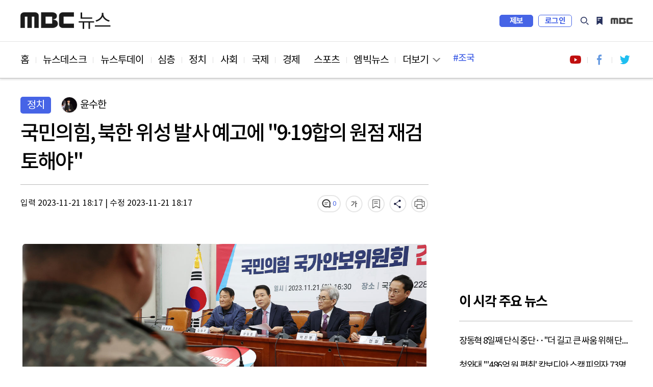

--- FILE ---
content_type: text/html; charset=utf-8
request_url: https://imnews.imbc.com/news/2023/politics/article/6545687_36119.html
body_size: 7431
content:
 








<!DOCTYPE html>
<html lang="ko">
<head>
    <!---액션 태그 매핑:start-->
    <meta charset="utf-8">
    <meta http-equiv="X-UA-Compatible" content="IE=edge">
    <meta  http-equiv="Expires" content="-1">
    <meta  http-equiv="Pragma" content="no-cache">
    <meta  http-equiv="Cache-Control" content="no-cache">  
    <meta name="viewport" content="width=device-width,initial-scale=1.0,minimum-scale=1.0,maximum-scale=1.0,user-scalable=no">
    <meta name="depth" content="3">
    <title>국민의힘, 북한 위성 발사 예고에 &quot;9·19합의 원점 재검토해야&quot;</title>
    <meta name="title" content="국민의힘, 북한 위성 발사 예고에 &quot;9·19합의 원점 재검토해야&quot;">
    <meta name="url" content="https://imnews.imbc.com/news/2023/politics/article/6545687_36119.html">
    <meta name="author" content="윤수한">
    <meta name="description" content="북한이 3차 군사정찰위성 발사를 예고한 것과 관련해 국민의힘이 정부에 9·19 남북군사합의 재검토를 요청했습니다. 성일종 국민의힘 국가안보위원장은 오늘 오후 국회에서 긴급회의를 열...">
    <meta name="keywords" content="국민의힘, 북한, 위성 발사, 9.19합의">
	<meta name="cmtNotAllow" id="cmtNotAllow" content ="F">
	<meta name="robots" content="max-image-preview:large, max-snippet:-1, max-video-preview:-1">
                                                                                               
    <meta property="og:url" content="https://imnews.imbc.com/news/2023/politics/article/6545687_36119.html">
    <meta property="og:title" content="국민의힘, 북한 위성 발사 예고에 &quot;9·19합의 원점 재검토해야&quot;">
    <meta property="og:description" content="북한이 3차 군사정찰위성 발사를 예고한 것과 관련해 국민의힘이 정부에 9·19 남북군사합의 재검토를 요청했습니다. 성일종 국민의힘 국가안보위원장은 오늘 오후 국회에서 긴급회의를 열...">
    <meta property="og:site_name" content="MBC 뉴스">
  	<meta property="og:image" content="https://image.imnews.imbc.com/news/2023/politics/article/__icsFiles/afieldfile/2023/11/21/Y231121-10.jpg">
    <meta property="article:publisher" content="https://www.facebook.com/MBCnews">
    <meta property="og:type" content="article">
    <meta property="og:locale" content="ko_KR">
    <meta property="fb:app_id" content="692275414241491">

    <meta name="twitter:card" content="summary_large_image">
    <meta name="twitter:domain" content="imnews.imbc.com">
    <meta name="twitter:site" content="@mbcnews">
    <meta name="twitter:title" content="국민의힘, 북한 위성 발사 예고에 &quot;9·19합의 원점 재검토해야&quot;">
    <meta name="twitter:creator" content="윤수한">
    <meta name="twitter:image" content="https://image.imnews.imbc.com/news/2023/politics/article/__icsFiles/afieldfile/2023/11/21/Y231121-10.jpg">
    <meta name="twitter:image:alt" content="국민의힘, 북한 위성 발사 예고에 &quot;9·19합의 원점 재검토해야&quot;" />
    <meta name="twitter:description" content="북한이 3차 군사정찰위성 발사를 예고한 것과 관련해 국민의힘이 정부에 9·19 남북군사합의 재검토를 요청했습니다. 성일종 국민의힘 국가안보위원장은 오늘 오후 국회에서 긴급회의를 열...">

    <meta itemprop="name" content="국민의힘, 북한 위성 발사 예고에 &quot;9·19합의 원점 재검토해야&quot;">
    <meta itemprop="description" content="북한이 3차 군사정찰위성 발사를 예고한 것과 관련해 국민의힘이 정부에 9·19 남북군사합의 재검토를 요청했습니다. 성일종 국민의힘 국가안보위원장은 오늘 오후 국회에서 긴급회의를 열...">
    <meta itemprop="image" content="https://image.imnews.imbc.com/news/2023/politics/article/__icsFiles/afieldfile/2023/11/21/Y231121-10.jpg">

    <meta name="referrer" content="no-referrer-when-downgrade">                                         
                                                             
    <meta name="nextweb:catId" id="catId" content="mbcnews_n23_01">
    <meta name="nextweb:artId" id="artId" content="6545687">
    <meta name="nextweb:artUrl" id="artUrl" content="https://imnews.imbc.com/news/2023/politics/article/6545687_36119.html">
    <meta name="nextweb:imgUrl" id="imgUrl" content="https://image.imnews.imbc.com/news/2023/politics/article/__icsFiles/afieldfile/2023/11/21/Y231121-10.jpg">
    <meta name="nextweb:artSubject" id="artSubject" content="국민의힘, 북한 위성 발사 예고에 &quot;9·19합의 원점 재검토해야&quot;">
    <meta name="nextweb:keyword" id="keyword" content="국민의힘, 북한, 위성 발사, 9.19합의">
    <meta name="nextweb:location" id="location" content=" 분야별 뉴스 > 정치">
    <meta name="nextweb:email" id="email" content="belifact@mbc.co.kr">
    <meta name="nextweb:reporter" id="reporter" content="윤수한">
    <meta name="nextweb:createDate" id="createDate" content="2023-11-21 18:17">
    <meta name="nextweb:modDate" id="modDate" content="2023-11-21 18:17">
    <meta name="nextweb:sysModDate" id="sysModDate" content="2023-11-21 18:17">
    
  <meta name="nextweb:vodYN" id="vodYN" content="N">
    

	<meta name="nextweb:description" id="description" content="북한이 3차 군사정찰위성 발사를 예고한 것과 관련해 국민의힘이 정부에 9·19 남북군사합의 재검토를 요청했습니다. 성일종 국민의힘 국가안보위원장은 오늘 오후 국회에서 긴급회의를 열...">
    <meta name="nextweb:section" id="section" content="정치">
    <meta name="nextweb:pname" id="pname" content="">
    <meta name="nextweb:runno" id="runno" content="1">
    <meta name="nextweb:vsequen" id="vsequen" content="2">
    <meta name="nextweb:corner" id="corner" content="">

    <meta property="dable:item_id" content="6545687">
    <meta property="dable:author" content="윤수한">
    <meta property="article:section" content="정치">
    <meta property="article:section2" content="분야별 뉴스">
    <meta property="article:published_time" content="2023-11-21T18:17:33+09:00">

    
    
    
    
  	<link rel="canonical" href="https://imnews.imbc.com/news/2023/politics/article/6545687_36119.html"/>   <!-- 현재 HTML -->
    <!-- 구글 amp -->
    <link rel="amphtml" href="https://imnews.imbc.com/news/2023/politics/article/6545687_36120.html">

    <link rel="alternate" href="https://imnews.imbc.com/news/2023/politics/article/6545687_36119.html"> <!-- 현재 HTML -->
    <!---액션 태그 매핑:end-->
    <link rel="shortcut icon" type="image/x-icon" href="//image.imnews.imbc.com/page/include/images/favicon.ico" />
    <link rel="stylesheet" type="text/css" href="https://imnews.imbc.com/page/include/css/common.css?v20221126">
    <link type="text/css" rel="stylesheet" href="https://imnews.imbc.com/page/include/css/m/m_common.css?v20221126">
    <link rel="stylesheet" type="text/css" href="https://imnews.imbc.com/page/include/css/slick.css">
    <link rel="stylesheet" type="text/css" href="https://imnews.imbc.com/page/include/css/font.css">
    <link rel="stylesheet" type="text/css" href="https://imnews.imbc.com/page/include/css/pc/pc_gnb.css">
    <link rel="stylesheet" type="text/css" href="https://imnews.imbc.com/page/include/css/sub_common.css">
    <link rel="stylesheet" type="text/css" href="https://imnews.imbc.com/page/include/css/view.css?v20210621">
    <script src="https://imnews.imbc.com/page/include/js/lib/jquery-1.12.3.min.js" type="text/javascript"></script>
    <script src="https://imnews.imbc.com/page/include/js/lib/slick.min.js" type="text/javascript"></script>
    <script src="https://imnews.imbc.com/page/include/js/pc/pc_gnb.js" type="text/javascript"></script>
    <script src="https://imnews.imbc.com/page/include/js/common.js" type="text/javascript"></script>
    <script src="https://imnews.imbc.com/page/include/js/view.js" type="text/javascript"></script>
    <!--[if lt IE 9]>
    <script src="https://imnews.imbc.com/page/include/js/lib/html5shiv.min.js" type="text/javascript"></script>
    <![endif]-->
    <script src="https://developers.kakao.com/sdk/js/kakao.min.js"></script>
    <script src="https://imnews.imbc.com/page/include/js/common/bundle.min.js?v20230102" type="text/javascript"></script> 
    <script src="https://imnews.imbc.com/page/include/js/view_util.js" type="text/javascript"></script> 
    <script type="text/javascript" src="/page/player/dist/mbcplayer.min.js?v20200106"></script>
    <script type="text/javascript" src="/page/player/lib/news_util.js"></script>

    <script data-ad-client="ca-pub-2961722781524256" async src="https://pagead2.googlesyndication.com/pagead/js/adsbygoogle.js"></script>

<!---액션 태그 매핑:start-->
<script type="application/ld+json">
    {
        "@context": "http://schema.org",
        "@type": "NewsArticle",
        "mainEntityOfPage" : {
            "@type": "WebPage",
            "@id": "https://imnews.imbc.com/news/2023/politics/article/6545687_36119.html"
        },
        "headline": "국민의힘, 북한 위성 발사 예고에 &quot;9·19합의 원점 재검토해야&quot;",
        "description": " 북한이 3차 군사정찰위성 발사를 예고한 것과 관련해 국민의힘이 정부에 9·19 남북군사합의 재검토를 요청했습니다. 성일종 국민의힘 국가안보위원장은 오늘 오후 국회에서 긴급회의를 열...",
        "datePublished": "2023-11-21T18:17:33+09:00",	// pubdate 를 yyyy-mm-ddTHH:MM:SS 형식으로
        "dateModified":"2023-11-21T18:17:33+09:00",	// 수정일자 를 yyyy-mm-ddTHH:MM:SS 형식으로
        "author": {
            "@type": "Person",
            "name": "윤수한"
        },
        "image": {
            "@type": "ImageObject",
            "url": "//image.imnews.imbc.com/news/2023/politics/article/__icsFiles/afieldfile/2023/11/21/Y231121-10.jpg",
            "width": "640",
            "height": "360"
        },
        "keywords":"국민의힘,북한,위성 발사,9.19합의",
    "publisher": {
    "@type": "Organization",
    "name": "MBC 뉴스",
    "alternateName": "MBC NEWS",
    "logo": {
    "@type": "ImageObject",
    "url": "http://image.imnews.imbc.com/page/include/images/amp_mbc_logo.png",
    "width": 600,
    "height": 60
    }
    },
        "sameAs":[
        "https://www.facebook.com/MBCnews",
        "https://twitter.com/mbcnews",
        "https://www.youtube.com/mbcnews11",
        "https://www.instagram.com/mbcnews_official/",
        "https://band.us/@mbcnewsofficial",
        "https://post.naver.com/mbcnews_official"

        ]
    }
</script>
    
    
    
    
    
<script type="application/ld+json">
    {
        "@context": "http://schema.org",
        "@type": "BreadcrumbList",
        "itemListElement": [
            {
                "@type": "ListItem",
                "position": 1,
                "name": "MBC 뉴스",
                "item": "http://imnews.imbc.com"  //고정
            },
            {
                "@type": "ListItem",    //view의 list내용
                "position": 2,
                "name": "정치",
                "item": "https://imnews.imbc.com/news/2023/politics/6545362_36114.html"
            }
        ]
    }
</script>
<!---액션 태그 매핑:end-->
</head>
<body>
<div id="wrap" class="sub ">
    <!-- 스킵 내비게이션 -->
    <div id="u_skip">
        <a href="#content">본문 바로가기</a>
        <a href="#navi">메뉴 바로가기</a>
    </div>
    <!-- //스킵 내비게이션 -->
    <!-- 헤더 -->
    <header id="header">
        <div class="pc_header">
            <!-- 특별 프로모션 이미지 -->
            <div class="link_special"></div>
            <!-- pc헤더 pc_gnb.js-->
        </div>
        <div class="m_header">
            <!-- 모바일 m_gnb -->
        </div>
    </header>
    <!-- //헤더 -->
    <nav id="navi">
        <div class="wrap_pc_nav">
            <div class="pc_nav">
                <!-- PC 네비게이션 -->
            </div>
            <div class="nav_d2" tabindex="-1">
                <!-- PC 네이게이션 더보기 -->
            </div>
            <div class="progress_container">
                <div class="progress_bar" id="progressBar"></div>
            </div>
        </div>
        <!-- 모바일 m_navi -->
    </nav>
    <!-- 모바일 m_gnb.js -->
    <script type="text/javascript" src="https://imnews.imbc.com/page/include/js/m/m_gnb.js"></script>
    <!-- // 모바일 m_gnb.js -->
    <!-- container -->
    <div id="container">
        <!-- content -->
        <div id="content">
            <div class="wrap_view">
                <div class="bg_dim"></div>
                <section class="wrap_article">
                    <article class="cont_left">
                        <div class="wrap_title">
                            <div class="info_art">
                                <!---액션 태그 매핑:start-->
                                
                                
                                <span class="sort">정치</span>
                                <div class="reporter">
                                    
                                    <span class="writer_img"><img src="//image.imnews.imbc.com//page/include/images/writer_default.png"  alt="기자이미지" ></span>
                                    <span class="writer">윤수한</span>
                                     
                                </div>
                            </div>
                            <h2 class="art_title">국민의힘, 북한 위성 발사 예고에 "9·19합의 원점 재검토해야"</h2>
                            <!-- 모바일 상단 fix 흘러가는 제목 -->
                            <div class="m_top_title"><span class="ellipsis">국민의힘, 북한 위성 발사 예고에 "9·19합의 원점 재검토해야"</span></div>
                            <!---액션 태그 매핑:end-->
                            <div class="ui_article">
                                <!---액션 태그 매핑:start-->
                                <div class="date">
                                     <span class="input">입력 2023-11-21 18:17</span> |
                                    <span class="input">수정 2023-11-21 18:17</span>
                                </div>
                                <!---액션 태그 매핑:end-->
                                <div class="ui_link">
                                    <video id="audio" style="display:none"></video>
                                    <a href="#commentBox" title="댓글" class="comment"></a>
                                    <button type="button" title="글자 크기" class="font"></button>
                                    <button type="button" title="북마크" class="bookmark"></button>
                                    <button type="button" title="공유" class="share"></button>
                                    <button type="button" title="음성" class="voice"></button>
                                    <button type="button" title="인쇄" class="print"></button>
                                    <!-- 폰트사이즈 레이어-->
                                    <div class="mini_layer layer_fontsize">
                                        <ul>
                                            <li class="font1">가</li>
                                            <li class="font2 on">가</li>
                                            <li class="font3">가</li>
                                        </ul>
                                    </div>
                                    <!-- 북마크 레이어-->
                                    <div class="mini_layer layer_bookmark">
                                        <div class="text">해당 기사를 북마크했습니다.</div>
                                        <div class="link_bm">
                                            <button type="button" class="btn_confirm">확인</button>
                                            <a href="#">내 북마크 보기</a>
                                        </div>
                                    </div>
                                    <!-- 공유 레이어-->
                                    <div class="layer_share">
                                        <ul>
                                            <li><button class="share_fb" id="facebook"></button><span>페이스북</span></li>
                                            <li><button class="share_tw" id="twitter"></button><span>트위터</span></li>
                                            <li><button class="share_story" id="ks"></button><span>카카오 스토리</span></li>
                                            <li><button class="share_kko" id="kt"></button><span>카카오톡</span></li>
                                            <li><button class="share_band" id="nb"></button><span>밴드</span></li>
                                            <li><button class="share_url" id="url"></button><span>링크 복사</span></li>
                                            <li><button class="share_copy" id="copy"></button><span>본문 복사</span></li>
                                        </ul>
                                        <button type="button" class="btn_close_layer">레이어 닫기</button>
                                    </div>
                                </div>
                            </div>
                        </div>
                        <div class="news_cont">

                                        
                                
								
								
                                
                                
                           
                            <!---액션 태그 매핑:end-->
                            <!-- 다음 뉴스 슬라이드 -->
                            <div class="wrap_next_news">
                                <div class="s_slider">
                                    <div class="news_slide">
                                    </div>
                                    <button class="slick-arrow slick-prev" aria-label="Previous" type="button">Previous</button>
                                    <button class="slick-arrow slick-next" aria-label="Next" type="button">Next</button>
                                </div>
                            </div>
                            <!-- // 다음 뉴스 슬라이드 -->
                            <!-- 전체재생  -->
                            <div class="wrap_playall">
                                <button type="button" class="open_layer">전체재생</button>
                            </div>
                            <!-- // 전체재생  -->
                            <!-- 전체재생 레이어 -->
                            <div class="layer_popup">
                                <div class="vod_left">
                                    <div class="vod_info">
                                        <span class="program"></span>
                                        <span class="news_date"></span>
                                    </div>
                                    <div class="player"></div>
                                    <div class="vod_title"></div>
                                    <a href="#" class="ico_comment"></a>
                                    <a href="#" class="link_detail">상세 기사보기</a>
                                </div>
                                <div class="vod_right">
                                    <div class="tit"><span>재생목록</span><span class="number"></span></div>
                                    <button type="button" class="btn_repeat">연속재생</button>
                                    <div class="vod_list">
                                        <div class="s_slider">
                                            <ul></ul>
                                        </div>
                                    </div>
                                </div>
                                <button type="button" class="btn_vod_close">닫기</button>
                            </div>
                            <!-- // 전체재생 레이어 -->
                                 <div class="news_txt" itemprop="articleBody">
                                   <div class="news_img"><img src="//image.imnews.imbc.com/news/2023/politics/article/__icsFiles/afieldfile/2023/11/21/Y231121-10.jpg" alt="국민의힘, 북한 위성 발사 예고에 &quot;9·19합의 원점 재검토해야&quot;" onerror="ImUtil.SetErrorImage(this);"><p class="caption">국민의힘 국가안보위원회 회의 [사진 제공 : 연합뉴스]</p></div>북한이 3차 군사정찰위성 발사를 예고한 것과 관련해 국민의힘이 정부에 9·19 남북군사합의 재검토를 요청했습니다.<br><br>  성일종 국민의힘 국가안보위원장은 오늘 오후 국회에서 긴급회의를 열고 국방부로부터 대응계획 등을 보고받은 뒤 "9·19 군사 합의를 원점에서 재검토해달라고 요청했다"고 밝혔습니다.<br><br> 성 위원장은 "특히 비행 금지 구역을 만들어서 대한민국 정찰 정보 자산이 운용되지 않고 있다"며 "기습 시 취약성을 갖고 있는 문제라 상당한 우려를 표시했다"고 설명했습니다.<br><br>  국민의힘 국가안보위는 또 안보 공백을 막아달라며, 민주당에 김명수 합동참모본부 의장 후보자 임명 동의를 촉구했습니다.<br><br>  성 위원장은 김 후보자의 자녀학폭과 주식문제, 골프문제 등에 대해서는 이미 충분한 해명이 이루어졌고 특히 주식은 전량 매각이 완료된 상태라며, 다소의 흠결이 있지만 국가안보의 공백을 감수할 정도의 문제는 아니라고 강조했습니다.<br><br> 김태우 부위원장도 국방 관계자는 전쟁을 잘하는지, 국가를 잘 지키는지를 따져야지 사소한 걸 따지는 건 국민 입장에서 이해하지 못한다고 주장했습니다.
                      </div>
                        </div>
                        <div class="section_mid">
                            <div class="hashtag">
                                <!---액션 태그 매핑:start-->
                                
                                
                                
                                
                                <a href="#">#국민의힘</a>
                                
                                
                                
                                
                                <a href="#">#북한</a>
                                
                                
                                
                                
                                <a href="#">#위성 발사</a>
                                
                                
                                
                                
                                <a href="#">#9.19합의</a>
                                
                                
                            </div>

                            <!---액션 태그 매핑:end-->
                            <div class="ui_link">
                                <a href="#commentBox" title="댓글" class="comment"></a>
                                <button type="button" title="글자 크기" class="font"></button>
                                <button type="button" title="북마크" class="bookmark"></button>
                                <button type="button" title="공유" class="share"></button>
                                <button type="button" title="음성" class="voice"></button>
                                <button type="button" title="인쇄" class="print"></button>
                                <!-- 폰트사이즈 레이어-->
                                <div class="mini_layer layer_fontsize">
                                    <ul>
                                        <li class="font1">가</li>
                                        <li class="font2 on">가</li>
                                        <li class="font3">가</li>
                                    </ul>
                                </div>
                                <!-- 북마크 레이어-->
                                <div class="mini_layer layer_bookmark">
                                    <div class="text">해당 기사를 북마크했습니다.</div>
                                    <div class="link_bm">
                                        <button type="button" class="btn_confirm">확인</button>
                                        <a href="#">내 북마크 보기</a>
                                    </div>
                                </div>
                                <!-- 공유 레이어-->
                                <div class="layer_share">
                                    <ul>
                                        <li><button class="share_fb"></button><span>페이스북</span></li>
                                        <li><button class="share_tw"></button><span>트위터</span></li>
                                        <li><button class="share_story"></button><span>카카오 스토리</span></li>
                                        <li><button class="share_kko"></button><span>카카오톡</span></li>
                                        <li><button class="share_band"></button><span>밴드</span></li>
                                        <li><button class="share_url"></button><span>링크 복사</span></li>
                                        <li><button class="share_copy"></button><span>본문 복사</span></li>
                                    </ul>
                                    <button type="button" class="btn_close_layer">레이어 닫기</button>
                                </div>
                            </div>
                        </div>
                        <div class="imoji">
                            <h3 class="sub_tit">이 기사 어땠나요?</h3>
                            <ul>
                                <li class="good"><a href="#none"><span class="btn_feel">좋아요</span><span class="count"></span></a></li>
                                <li class="great"><a href="#none"><span class="btn_feel">훌륭해요</span><span class="count"></span></a></li>
                                <li class="sad"><a href="#none"><span class="btn_feel">슬퍼요</span><span class="count"></span></a></li>
                                <li class="angry"><a href="#none"><span class="btn_feel">화나요</span><span class="count"></span></a></li>
                                <li class="news"><a href="#none"><span class="btn_feel">후속요청</span><span class="count"></span></a></li>
                            </ul>
                        </div>
						<!-- enliple_m ad --> 
                  		<div class="ad_enliple_m"> 
                  		</div> 
                  		<!-- // enliple_m ad -->
                        <div class="wrap_comment" id="commentBox">
                            <h3 class="sub_tit">당신의 의견을 남겨주세요</h3>
                            <div class="comment_numb"></div>
                            <div class="write_comment">
                                <div class="wrap_input">
                                    <div class="login_id">
                                        <span class="id"></span>
                                        <span class="string"><em>0</em>/300</span>
                                    </div>
                                    <textarea id="cmt_cont" placeholder="의견을 작성하려면 로그인해주세요" title="댓글 작성란"></textarea>
                                    <button type="submit" class="btn_submit"><span>등록</span></button>
                                </div>
                                <span class="login_alert" style="display:none;background-color:red"></span>
                            </div>
                            <div class="sort_comment">
                                <div class="sort_comment_btn">
                                    <a href="#none" class="on">최신순</a>
                                    <a href="#none">공감순</a>
                                    <a href="#none">반대순</a>
                                </div>
                            </div>
                            <div class="list_comment">
                                <ul></ul>
                                <div class="wrap_more">
                                    <button type="button" class="ui_button btn_more"><span>더보기</span></button>
                                </div>
                            </div>
                        </div>
                    </article>
                    <aside class="wrap_aside cont_right">
                      	<!-- 우측 패널 데이블 광고 영역 -->
                        <div class="s_dable"></div>
                      	<!-- //우측 패널 데이블 광고 영역 -->
                        <!-- PC광고 네이버배너 -->
                        <div class="ad_banner"></div>
                        <!-- 모바일 광고 영역 -->
                        <div class="section s_ad"></div>
                        <div class="news_list">
                            <h3>이시각 주요뉴스</h3>
                            <ul class="thumb_type list_thumb_r"></ul>
                            <ul class="thumb_type list_thumb_r"></ul>
                        </div>
                        <!-- 우측 패널 데이블 광고 영역 -->
                        <div class="s_dable2"></div>
                      	<!-- //우측 패널 데이블 광고 영역 -->
                        <!-- //광고 영역 -->
                        <div class="s_hits">
                            <h3>많이 본 뉴스</h3>
                            <div class="tabs">
                                <ul>
                                    <li id="im"><span>MBC</span></li>
                                    <li id="pt"><span>포털</span></li>
                                    <li id="sns"><span>SNS</span></li>
                                    <li id="vod"><span>유튜브</span></li>
                                </ul>
                            </div>
                            <div class="hits_list">
                                <ul class="list_text wrapper"></ul>
                            </div>
                        </div>
                        <div class="n_banner">

                        </div>
                      	<!-- google adsense 영역 -->
                        <div class="ad_banner"></div>
                      	<!-- // google adsense 영역 -->
                        <div class="recom">
                            <h3>분야별 추천 뉴스</h3>
                            <ul></ul>
                            <ul></ul>
                            <ul></ul>
                        </div>
                    </aside>
                </section>
                <!-- PC 취재플러스 하단 데이블 광고 영역 -->  
                <div class="section_bottom_dable"></div>
                <!-- PC 취재플러스 하단 데이블 광고 영역 -->  
                <section class="section_bottom">
                    <div class="wrap_pan bottom_roll">
                        <div class="roll_pan">
                            <div class="cont_left news_related">
                                <h3> <strong></strong>관련 뉴스</h3>
                                <div class="s_slider">
                                    <ul class="thumb_type"></ul>
                                </div>
                            </div>
                            <div class="cont_right">
                                <h3>인기 키워드</h3>
                                <div class="keyword">
                                    <ul></ul>
                                </div>
                            </div>
                        </div>
                        <div class="roll_pan">
                            <div class="news_plus">
                                <h3>취재플러스</h3>
                                <div class="wrap_plus">
                                    <ul class="thumbnail"></ul>
                                </div>
                                <div class="list_hori">
                                    <ul></ul>
                                    <ul></ul>
                                </div>
                            </div>
                        </div>
                        <div class="roll_pan">
                            <div class="cont_left 14f">
                                <h3>14F</h3>
                                <div class="s_slider">
                                    <ul class="thumb_type"></ul>
                                </div>
                            </div>
                            <div class="cont_right">
                                <div class="wrap_mbig">
                                    <h3>엠빅뉴스</h3>
                                    <ul class="thumb_type list_thumb_r"></ul>
                                </div>
                            </div>
                        </div>
                    </div>
                    <ul class="slick-dots"></ul>
                </section>
                <!-- PC 취재플러스 하단 데이블 광고 2 영역 -->  
                <div class="section_bottom_dable2"></div>
                <!-- //PC 취재플러스 하단 데이블 광고 2 영역 --> 
                <!-- mobile 최하단 엠빅뉴스 아래, 네이버 위 데이블 광고 -->  
                <div class="section_bottom_dable3"></div>
                <!-- //mobile 최하단 엠빅뉴스 아래, 네이버 위 데이블 광고 -->  
                <!-- 광고 영역 -->
                <div class="section s_ad"></div>
                <!-- //광고 영역 -->
            </div>
        </div>
        <!-- //content -->
    </div>
    <!-- //container -->
    <footer id="footer">
        <!-- PC footer -->
        <div class="pc_footer">
            <div class="program_list">
            </div>
            <div class="wrap_corp">
            </div>
        </div>
        <!-- // PC footer -->
        <!-- 모바일 m_footer.js -->
        <div class="m_footer">
            <script type="text/javascript" src="https://imnews.imbc.com/page/include/js/m/m_footer.js"></script>
        </div>
        <!-- // 모바일 m_footer.js -->
    </footer>
</div>
</body>
</html>

--- FILE ---
content_type: text/html; charset=utf-8
request_url: https://www.google.com/recaptcha/api2/aframe
body_size: 266
content:
<!DOCTYPE HTML><html><head><meta http-equiv="content-type" content="text/html; charset=UTF-8"></head><body><script nonce="fNLPBfzo1CQrCrQYGyJVBg">/** Anti-fraud and anti-abuse applications only. See google.com/recaptcha */ try{var clients={'sodar':'https://pagead2.googlesyndication.com/pagead/sodar?'};window.addEventListener("message",function(a){try{if(a.source===window.parent){var b=JSON.parse(a.data);var c=clients[b['id']];if(c){var d=document.createElement('img');d.src=c+b['params']+'&rc='+(localStorage.getItem("rc::a")?sessionStorage.getItem("rc::b"):"");window.document.body.appendChild(d);sessionStorage.setItem("rc::e",parseInt(sessionStorage.getItem("rc::e")||0)+1);localStorage.setItem("rc::h",'1769057976963');}}}catch(b){}});window.parent.postMessage("_grecaptcha_ready", "*");}catch(b){}</script></body></html>

--- FILE ---
content_type: application/javascript; charset=utf-8
request_url: https://imnews.imbc.com/news/2023/politics/cal_data.js?202601220459
body_size: 5798
content:

{
	"Link":"https://imnews.imbc.com/news/2023/politics/",
	"TempleteId":"36114",
     "DataId":"36116",
	"DateList":[{
		 "Day":"20230101",
		 "CurrentID":"6441365",
		 "NextID":"6441547",
		 "PrveID":""	 

},{
		 "Day":"20230102",
		 "CurrentID":"6441547",
		 "NextID":"6441919",
		 "PrveID":"6441365"	 

},{
		 "Day":"20230103",
		 "CurrentID":"6441919",
		 "NextID":"6442290",
		 "PrveID":"6441547"	 

},{
		 "Day":"20230104",
		 "CurrentID":"6442290",
		 "NextID":"6442634",
		 "PrveID":"6441919"	 

},{
		 "Day":"20230105",
		 "CurrentID":"6442634",
		 "NextID":"6443009",
		 "PrveID":"6442290"	 

},{
		 "Day":"20230106",
		 "CurrentID":"6443009",
		 "NextID":"6443331",
		 "PrveID":"6442634"	 

},{
		 "Day":"20230107",
		 "CurrentID":"6443331",
		 "NextID":"6443500",
		 "PrveID":"6443009"	 

},{
		 "Day":"20230108",
		 "CurrentID":"6443500",
		 "NextID":"6443679",
		 "PrveID":"6443331"	 

},{
		 "Day":"20230109",
		 "CurrentID":"6443679",
		 "NextID":"6444069",
		 "PrveID":"6443500"	 

},{
		 "Day":"20230110",
		 "CurrentID":"6444069",
		 "NextID":"6444447",
		 "PrveID":"6443679"	 

},{
		 "Day":"20230111",
		 "CurrentID":"6444447",
		 "NextID":"6444830",
		 "PrveID":"6444069"	 

},{
		 "Day":"20230112",
		 "CurrentID":"6444830",
		 "NextID":"6445164",
		 "PrveID":"6444447"	 

},{
		 "Day":"20230113",
		 "CurrentID":"6445164",
		 "NextID":"6445514",
		 "PrveID":"6444830"	 

},{
		 "Day":"20230114",
		 "CurrentID":"6445514",
		 "NextID":"6445692",
		 "PrveID":"6445164"	 

},{
		 "Day":"20230115",
		 "CurrentID":"6445692",
		 "NextID":"6445887",
		 "PrveID":"6445514"	 

},{
		 "Day":"20230116",
		 "CurrentID":"6445887",
		 "NextID":"6446237",
		 "PrveID":"6445692"	 

},{
		 "Day":"20230117",
		 "CurrentID":"6446237",
		 "NextID":"6446600",
		 "PrveID":"6445887"	 

},{
		 "Day":"20230118",
		 "CurrentID":"6446600",
		 "NextID":"6446950",
		 "PrveID":"6446237"	 

},{
		 "Day":"20230119",
		 "CurrentID":"6446950",
		 "NextID":"6447375",
		 "PrveID":"6446600"	 

},{
		 "Day":"20230120",
		 "CurrentID":"6447375",
		 "NextID":"6447732",
		 "PrveID":"6446950"	 

},{
		 "Day":"20230121",
		 "CurrentID":"6447732",
		 "NextID":"6447908",
		 "PrveID":"6447375"	 

},{
		 "Day":"20230122",
		 "CurrentID":"6447908",
		 "NextID":"6448053",
		 "PrveID":"6447732"	 

},{
		 "Day":"20230123",
		 "CurrentID":"6448053",
		 "NextID":"6448213",
		 "PrveID":"6447908"	 

},{
		 "Day":"20230124",
		 "CurrentID":"6448213",
		 "NextID":"6448390",
		 "PrveID":"6448053"	 

},{
		 "Day":"20230125",
		 "CurrentID":"6448390",
		 "NextID":"6448747",
		 "PrveID":"6448213"	 

},{
		 "Day":"20230126",
		 "CurrentID":"6448747",
		 "NextID":"6449156",
		 "PrveID":"6448390"	 

},{
		 "Day":"20230127",
		 "CurrentID":"6449156",
		 "NextID":"6449564",
		 "PrveID":"6448747"	 

},{
		 "Day":"20230128",
		 "CurrentID":"6449564",
		 "NextID":"6449733",
		 "PrveID":"6449156"	 

},{
		 "Day":"20230129",
		 "CurrentID":"6449733",
		 "NextID":"6449890",
		 "PrveID":"6449564"	 

},{
		 "Day":"20230130",
		 "CurrentID":"6449890",
		 "NextID":"6450256",
		 "PrveID":"6449733"	 

},{
		 "Day":"20230131",
		 "CurrentID":"6450256",
		 "NextID":"6450663",
		 "PrveID":"6449890"	 

},{
		 "Day":"20230201",
		 "CurrentID":"6450663",
		 "NextID":"6451054",
		 "PrveID":"6450256"	 

},{
		 "Day":"20230202",
		 "CurrentID":"6451054",
		 "NextID":"6451476",
		 "PrveID":"6450663"	 

},{
		 "Day":"20230203",
		 "CurrentID":"6451476",
		 "NextID":"6451847",
		 "PrveID":"6451054"	 

},{
		 "Day":"20230204",
		 "CurrentID":"6451847",
		 "NextID":"6452026",
		 "PrveID":"6451476"	 

},{
		 "Day":"20230205",
		 "CurrentID":"6452026",
		 "NextID":"6452176",
		 "PrveID":"6451847"	 

},{
		 "Day":"20230206",
		 "CurrentID":"6452176",
		 "NextID":"6452575",
		 "PrveID":"6452026"	 

},{
		 "Day":"20230207",
		 "CurrentID":"6452575",
		 "NextID":"6452980",
		 "PrveID":"6452176"	 

},{
		 "Day":"20230208",
		 "CurrentID":"6452980",
		 "NextID":"6453372",
		 "PrveID":"6452575"	 

},{
		 "Day":"20230209",
		 "CurrentID":"6453372",
		 "NextID":"6453781",
		 "PrveID":"6452980"	 

},{
		 "Day":"20230210",
		 "CurrentID":"6453781",
		 "NextID":"6454175",
		 "PrveID":"6453372"	 

},{
		 "Day":"20230211",
		 "CurrentID":"6454175",
		 "NextID":"6454342",
		 "PrveID":"6453781"	 

},{
		 "Day":"20230212",
		 "CurrentID":"6454342",
		 "NextID":"6454513",
		 "PrveID":"6454175"	 

},{
		 "Day":"20230213",
		 "CurrentID":"6454513",
		 "NextID":"6454920",
		 "PrveID":"6454342"	 

},{
		 "Day":"20230214",
		 "CurrentID":"6454920",
		 "NextID":"6455316",
		 "PrveID":"6454513"	 

},{
		 "Day":"20230215",
		 "CurrentID":"6455316",
		 "NextID":"6455730",
		 "PrveID":"6454920"	 

},{
		 "Day":"20230216",
		 "CurrentID":"6455730",
		 "NextID":"6456137",
		 "PrveID":"6455316"	 

},{
		 "Day":"20230217",
		 "CurrentID":"6456137",
		 "NextID":"6456497",
		 "PrveID":"6455730"	 

},{
		 "Day":"20230218",
		 "CurrentID":"6456497",
		 "NextID":"6456734",
		 "PrveID":"6456137"	 

},{
		 "Day":"20230219",
		 "CurrentID":"6456734",
		 "NextID":"6456891",
		 "PrveID":"6456497"	 

},{
		 "Day":"20230220",
		 "CurrentID":"6456891",
		 "NextID":"6457273",
		 "PrveID":"6456734"	 

},{
		 "Day":"20230221",
		 "CurrentID":"6457273",
		 "NextID":"6457641",
		 "PrveID":"6456891"	 

},{
		 "Day":"20230222",
		 "CurrentID":"6457641",
		 "NextID":"6458023",
		 "PrveID":"6457273"	 

},{
		 "Day":"20230223",
		 "CurrentID":"6458023",
		 "NextID":"6458427",
		 "PrveID":"6457641"	 

},{
		 "Day":"20230224",
		 "CurrentID":"6458427",
		 "NextID":"6458823",
		 "PrveID":"6458023"	 

},{
		 "Day":"20230225",
		 "CurrentID":"6458823",
		 "NextID":"6458999",
		 "PrveID":"6458427"	 

},{
		 "Day":"20230226",
		 "CurrentID":"6458999",
		 "NextID":"6459153",
		 "PrveID":"6458823"	 

},{
		 "Day":"20230227",
		 "CurrentID":"6459153",
		 "NextID":"6459526",
		 "PrveID":"6458999"	 

},{
		 "Day":"20230228",
		 "CurrentID":"6459526",
		 "NextID":"6459875",
		 "PrveID":"6459153"	 

},{
		 "Day":"20230301",
		 "CurrentID":"6459875",
		 "NextID":"6460120",
		 "PrveID":"6459526"	 

},{
		 "Day":"20230302",
		 "CurrentID":"6460120",
		 "NextID":"6460496",
		 "PrveID":"6459875"	 

},{
		 "Day":"20230303",
		 "CurrentID":"6460496",
		 "NextID":"6460874",
		 "PrveID":"6460120"	 

},{
		 "Day":"20230304",
		 "CurrentID":"6460874",
		 "NextID":"6461070",
		 "PrveID":"6460496"	 

},{
		 "Day":"20230305",
		 "CurrentID":"6461070",
		 "NextID":"6461247",
		 "PrveID":"6460874"	 

},{
		 "Day":"20230306",
		 "CurrentID":"6461247",
		 "NextID":"6461617",
		 "PrveID":"6461070"	 

},{
		 "Day":"20230307",
		 "CurrentID":"6461617",
		 "NextID":"6461984",
		 "PrveID":"6461247"	 

},{
		 "Day":"20230308",
		 "CurrentID":"6461984",
		 "NextID":"6462362",
		 "PrveID":"6461617"	 

},{
		 "Day":"20230309",
		 "CurrentID":"6462362",
		 "NextID":"6462670",
		 "PrveID":"6461984"	 

},{
		 "Day":"20230310",
		 "CurrentID":"6462670",
		 "NextID":"6462977",
		 "PrveID":"6462362"	 

},{
		 "Day":"20230311",
		 "CurrentID":"6462977",
		 "NextID":"6463154",
		 "PrveID":"6462670"	 

},{
		 "Day":"20230312",
		 "CurrentID":"6463154",
		 "NextID":"6463339",
		 "PrveID":"6462977"	 

},{
		 "Day":"20230313",
		 "CurrentID":"6463339",
		 "NextID":"6463678",
		 "PrveID":"6463154"	 

},{
		 "Day":"20230314",
		 "CurrentID":"6463678",
		 "NextID":"6464041",
		 "PrveID":"6463339"	 

},{
		 "Day":"20230315",
		 "CurrentID":"6464041",
		 "NextID":"6464420",
		 "PrveID":"6463678"	 

},{
		 "Day":"20230316",
		 "CurrentID":"6464420",
		 "NextID":"6464827",
		 "PrveID":"6464041"	 

},{
		 "Day":"20230317",
		 "CurrentID":"6464827",
		 "NextID":"6465179",
		 "PrveID":"6464420"	 

},{
		 "Day":"20230318",
		 "CurrentID":"6465179",
		 "NextID":"6465357",
		 "PrveID":"6464827"	 

},{
		 "Day":"20230319",
		 "CurrentID":"6465357",
		 "NextID":"6465541",
		 "PrveID":"6465179"	 

},{
		 "Day":"20230320",
		 "CurrentID":"6465541",
		 "NextID":"6465895",
		 "PrveID":"6465357"	 

},{
		 "Day":"20230321",
		 "CurrentID":"6465895",
		 "NextID":"6466259",
		 "PrveID":"6465541"	 

},{
		 "Day":"20230322",
		 "CurrentID":"6466259",
		 "NextID":"6466683",
		 "PrveID":"6465895"	 

},{
		 "Day":"20230323",
		 "CurrentID":"6466683",
		 "NextID":"6467042",
		 "PrveID":"6466259"	 

},{
		 "Day":"20230324",
		 "CurrentID":"6467042",
		 "NextID":"6467380",
		 "PrveID":"6466683"	 

},{
		 "Day":"20230325",
		 "CurrentID":"6467380",
		 "NextID":"6467564",
		 "PrveID":"6467042"	 

},{
		 "Day":"20230326",
		 "CurrentID":"6467564",
		 "NextID":"6467738",
		 "PrveID":"6467380"	 

},{
		 "Day":"20230327",
		 "CurrentID":"6467738",
		 "NextID":"6468120",
		 "PrveID":"6467564"	 

},{
		 "Day":"20230328",
		 "CurrentID":"6468120",
		 "NextID":"6468500",
		 "PrveID":"6467738"	 

},{
		 "Day":"20230329",
		 "CurrentID":"6468500",
		 "NextID":"6468902",
		 "PrveID":"6468120"	 

},{
		 "Day":"20230330",
		 "CurrentID":"6468902",
		 "NextID":"6469308",
		 "PrveID":"6468500"	 

},{
		 "Day":"20230331",
		 "CurrentID":"6469308",
		 "NextID":"6469711",
		 "PrveID":"6468902"	 

},{
		 "Day":"20230401",
		 "CurrentID":"6469711",
		 "NextID":"6469895",
		 "PrveID":"6469308"	 

},{
		 "Day":"20230402",
		 "CurrentID":"6469895",
		 "NextID":"6470082",
		 "PrveID":"6469711"	 

},{
		 "Day":"20230403",
		 "CurrentID":"6470082",
		 "NextID":"6470438",
		 "PrveID":"6469895"	 

},{
		 "Day":"20230404",
		 "CurrentID":"6470438",
		 "NextID":"6470832",
		 "PrveID":"6470082"	 

},{
		 "Day":"20230405",
		 "CurrentID":"6470832",
		 "NextID":"6471215",
		 "PrveID":"6470438"	 

},{
		 "Day":"20230406",
		 "CurrentID":"6471215",
		 "NextID":"6471606",
		 "PrveID":"6470832"	 

},{
		 "Day":"20230407",
		 "CurrentID":"6471606",
		 "NextID":"6471991",
		 "PrveID":"6471215"	 

},{
		 "Day":"20230408",
		 "CurrentID":"6471991",
		 "NextID":"6472156",
		 "PrveID":"6471606"	 

},{
		 "Day":"20230409",
		 "CurrentID":"6472156",
		 "NextID":"6472309",
		 "PrveID":"6471991"	 

},{
		 "Day":"20230410",
		 "CurrentID":"6472309",
		 "NextID":"6472712",
		 "PrveID":"6472156"	 

},{
		 "Day":"20230411",
		 "CurrentID":"6472712",
		 "NextID":"6473117",
		 "PrveID":"6472309"	 

},{
		 "Day":"20230412",
		 "CurrentID":"6473117",
		 "NextID":"6473499",
		 "PrveID":"6472712"	 

},{
		 "Day":"20230413",
		 "CurrentID":"6473499",
		 "NextID":"6473880",
		 "PrveID":"6473117"	 

},{
		 "Day":"20230414",
		 "CurrentID":"6473880",
		 "NextID":"6474244",
		 "PrveID":"6473499"	 

},{
		 "Day":"20230415",
		 "CurrentID":"6474244",
		 "NextID":"6474422",
		 "PrveID":"6473880"	 

},{
		 "Day":"20230416",
		 "CurrentID":"6474422",
		 "NextID":"6474586",
		 "PrveID":"6474244"	 

},{
		 "Day":"20230417",
		 "CurrentID":"6474586",
		 "NextID":"6474960",
		 "PrveID":"6474422"	 

},{
		 "Day":"20230418",
		 "CurrentID":"6474960",
		 "NextID":"6475362",
		 "PrveID":"6474586"	 

},{
		 "Day":"20230419",
		 "CurrentID":"6475362",
		 "NextID":"6475758",
		 "PrveID":"6474960"	 

},{
		 "Day":"20230420",
		 "CurrentID":"6475758",
		 "NextID":"6476149",
		 "PrveID":"6475362"	 

},{
		 "Day":"20230421",
		 "CurrentID":"6476149",
		 "NextID":"6476513",
		 "PrveID":"6475758"	 

},{
		 "Day":"20230422",
		 "CurrentID":"6476513",
		 "NextID":"6476668",
		 "PrveID":"6476149"	 

},{
		 "Day":"20230423",
		 "CurrentID":"6476668",
		 "NextID":"6476840",
		 "PrveID":"6476513"	 

},{
		 "Day":"20230424",
		 "CurrentID":"6476840",
		 "NextID":"6477233",
		 "PrveID":"6476668"	 

},{
		 "Day":"20230425",
		 "CurrentID":"6477233",
		 "NextID":"6477683",
		 "PrveID":"6476840"	 

},{
		 "Day":"20230426",
		 "CurrentID":"6477683",
		 "NextID":"6478067",
		 "PrveID":"6477233"	 

},{
		 "Day":"20230427",
		 "CurrentID":"6478067",
		 "NextID":"6478463",
		 "PrveID":"6477683"	 

},{
		 "Day":"20230428",
		 "CurrentID":"6478463",
		 "NextID":"6478863",
		 "PrveID":"6478067"	 

},{
		 "Day":"20230429",
		 "CurrentID":"6478863",
		 "NextID":"6479103",
		 "PrveID":"6478463"	 

},{
		 "Day":"20230430",
		 "CurrentID":"6479103",
		 "NextID":"6479287",
		 "PrveID":"6478863"	 

},{
		 "Day":"20230501",
		 "CurrentID":"6479287",
		 "NextID":"6479614",
		 "PrveID":"6479103"	 

},{
		 "Day":"20230502",
		 "CurrentID":"6479614",
		 "NextID":"6480022",
		 "PrveID":"6479287"	 

},{
		 "Day":"20230503",
		 "CurrentID":"6480022",
		 "NextID":"6480373",
		 "PrveID":"6479614"	 

},{
		 "Day":"20230504",
		 "CurrentID":"6480373",
		 "NextID":"6480733",
		 "PrveID":"6480022"	 

},{
		 "Day":"20230505",
		 "CurrentID":"6480733",
		 "NextID":"6480935",
		 "PrveID":"6480373"	 

},{
		 "Day":"20230506",
		 "CurrentID":"6480935",
		 "NextID":"6481105",
		 "PrveID":"6480733"	 

},{
		 "Day":"20230507",
		 "CurrentID":"6481105",
		 "NextID":"6481278",
		 "PrveID":"6480935"	 

},{
		 "Day":"20230508",
		 "CurrentID":"6481278",
		 "NextID":"6481672",
		 "PrveID":"6481105"	 

},{
		 "Day":"20230509",
		 "CurrentID":"6481672",
		 "NextID":"6482055",
		 "PrveID":"6481278"	 

},{
		 "Day":"20230510",
		 "CurrentID":"6482055",
		 "NextID":"6482433",
		 "PrveID":"6481672"	 

},{
		 "Day":"20230511",
		 "CurrentID":"6482433",
		 "NextID":"6482820",
		 "PrveID":"6482055"	 

},{
		 "Day":"20230512",
		 "CurrentID":"6482820",
		 "NextID":"6483168",
		 "PrveID":"6482433"	 

},{
		 "Day":"20230513",
		 "CurrentID":"6483168",
		 "NextID":"6483357",
		 "PrveID":"6482820"	 

},{
		 "Day":"20230514",
		 "CurrentID":"6483357",
		 "NextID":"6483557",
		 "PrveID":"6483168"	 

},{
		 "Day":"20230515",
		 "CurrentID":"6483557",
		 "NextID":"6483944",
		 "PrveID":"6483357"	 

},{
		 "Day":"20230516",
		 "CurrentID":"6483944",
		 "NextID":"6484358",
		 "PrveID":"6483557"	 

},{
		 "Day":"20230517",
		 "CurrentID":"6484358",
		 "NextID":"6484776",
		 "PrveID":"6483944"	 

},{
		 "Day":"20230518",
		 "CurrentID":"6484776",
		 "NextID":"6485144",
		 "PrveID":"6484358"	 

},{
		 "Day":"20230519",
		 "CurrentID":"6485144",
		 "NextID":"6485519",
		 "PrveID":"6484776"	 

},{
		 "Day":"20230520",
		 "CurrentID":"6485519",
		 "NextID":"6485705",
		 "PrveID":"6485144"	 

},{
		 "Day":"20230521",
		 "CurrentID":"6485705",
		 "NextID":"6485883",
		 "PrveID":"6485519"	 

},{
		 "Day":"20230522",
		 "CurrentID":"6485883",
		 "NextID":"6486292",
		 "PrveID":"6485705"	 

},{
		 "Day":"20230523",
		 "CurrentID":"6486292",
		 "NextID":"6486740",
		 "PrveID":"6485883"	 

},{
		 "Day":"20230524",
		 "CurrentID":"6486740",
		 "NextID":"6487114",
		 "PrveID":"6486292"	 

},{
		 "Day":"20230525",
		 "CurrentID":"6487114",
		 "NextID":"6487532",
		 "PrveID":"6486740"	 

},{
		 "Day":"20230526",
		 "CurrentID":"6487532",
		 "NextID":"6487875",
		 "PrveID":"6487114"	 

},{
		 "Day":"20230527",
		 "CurrentID":"6487875",
		 "NextID":"6488062",
		 "PrveID":"6487532"	 

},{
		 "Day":"20230528",
		 "CurrentID":"6488062",
		 "NextID":"6488220",
		 "PrveID":"6487875"	 

},{
		 "Day":"20230529",
		 "CurrentID":"6488220",
		 "NextID":"6488465",
		 "PrveID":"6488062"	 

},{
		 "Day":"20230530",
		 "CurrentID":"6488465",
		 "NextID":"6488865",
		 "PrveID":"6488220"	 

},{
		 "Day":"20230531",
		 "CurrentID":"6488865",
		 "NextID":"6489276",
		 "PrveID":"6488465"	 

},{
		 "Day":"20230601",
		 "CurrentID":"6489276",
		 "NextID":"6489682",
		 "PrveID":"6488865"	 

},{
		 "Day":"20230602",
		 "CurrentID":"6489682",
		 "NextID":"6490017",
		 "PrveID":"6489276"	 

},{
		 "Day":"20230603",
		 "CurrentID":"6490017",
		 "NextID":"6490187",
		 "PrveID":"6489682"	 

},{
		 "Day":"20230604",
		 "CurrentID":"6490187",
		 "NextID":"6490352",
		 "PrveID":"6490017"	 

},{
		 "Day":"20230605",
		 "CurrentID":"6490352",
		 "NextID":"6490748",
		 "PrveID":"6490187"	 

},{
		 "Day":"20230606",
		 "CurrentID":"6490748",
		 "NextID":"6490992",
		 "PrveID":"6490352"	 

},{
		 "Day":"20230607",
		 "CurrentID":"6490992",
		 "NextID":"6491412",
		 "PrveID":"6490748"	 

},{
		 "Day":"20230608",
		 "CurrentID":"6491412",
		 "NextID":"6491797",
		 "PrveID":"6490992"	 

},{
		 "Day":"20230609",
		 "CurrentID":"6491797",
		 "NextID":"6492132",
		 "PrveID":"6491412"	 

},{
		 "Day":"20230610",
		 "CurrentID":"6492132",
		 "NextID":"6492285",
		 "PrveID":"6491797"	 

},{
		 "Day":"20230611",
		 "CurrentID":"6492285",
		 "NextID":"6492446",
		 "PrveID":"6492132"	 

},{
		 "Day":"20230612",
		 "CurrentID":"6492446",
		 "NextID":"6492831",
		 "PrveID":"6492285"	 

},{
		 "Day":"20230613",
		 "CurrentID":"6492831",
		 "NextID":"6493218",
		 "PrveID":"6492446"	 

},{
		 "Day":"20230614",
		 "CurrentID":"6493218",
		 "NextID":"6493577",
		 "PrveID":"6492831"	 

},{
		 "Day":"20230615",
		 "CurrentID":"6493577",
		 "NextID":"6493992",
		 "PrveID":"6493218"	 

},{
		 "Day":"20230616",
		 "CurrentID":"6493992",
		 "NextID":"6494357",
		 "PrveID":"6493577"	 

},{
		 "Day":"20230617",
		 "CurrentID":"6494357",
		 "NextID":"6494518",
		 "PrveID":"6493992"	 

},{
		 "Day":"20230618",
		 "CurrentID":"6494518",
		 "NextID":"6494686",
		 "PrveID":"6494357"	 

},{
		 "Day":"20230619",
		 "CurrentID":"6494686",
		 "NextID":"6495068",
		 "PrveID":"6494518"	 

},{
		 "Day":"20230620",
		 "CurrentID":"6495068",
		 "NextID":"6495472",
		 "PrveID":"6494686"	 

},{
		 "Day":"20230621",
		 "CurrentID":"6495472",
		 "NextID":"6495891",
		 "PrveID":"6495068"	 

},{
		 "Day":"20230622",
		 "CurrentID":"6495891",
		 "NextID":"6496275",
		 "PrveID":"6495472"	 

},{
		 "Day":"20230623",
		 "CurrentID":"6496275",
		 "NextID":"6496640",
		 "PrveID":"6495891"	 

},{
		 "Day":"20230624",
		 "CurrentID":"6496640",
		 "NextID":"6496825",
		 "PrveID":"6496275"	 

},{
		 "Day":"20230625",
		 "CurrentID":"6496825",
		 "NextID":"6496996",
		 "PrveID":"6496640"	 

},{
		 "Day":"20230626",
		 "CurrentID":"6496996",
		 "NextID":"6497378",
		 "PrveID":"6496825"	 

},{
		 "Day":"20230627",
		 "CurrentID":"6497378",
		 "NextID":"6497766",
		 "PrveID":"6496996"	 

},{
		 "Day":"20230628",
		 "CurrentID":"6497766",
		 "NextID":"6498168",
		 "PrveID":"6497378"	 

},{
		 "Day":"20230629",
		 "CurrentID":"6498168",
		 "NextID":"6498619",
		 "PrveID":"6497766"	 

},{
		 "Day":"20230630",
		 "CurrentID":"6498619",
		 "NextID":"6498994",
		 "PrveID":"6498168"	 

},{
		 "Day":"20230701",
		 "CurrentID":"6498994",
		 "NextID":"6499148",
		 "PrveID":"6498619"	 

},{
		 "Day":"20230702",
		 "CurrentID":"6499148",
		 "NextID":"6499330",
		 "PrveID":"6498994"	 

},{
		 "Day":"20230703",
		 "CurrentID":"6499330",
		 "NextID":"6499729",
		 "PrveID":"6499148"	 

},{
		 "Day":"20230704",
		 "CurrentID":"6499729",
		 "NextID":"6500120",
		 "PrveID":"6499330"	 

},{
		 "Day":"20230705",
		 "CurrentID":"6500120",
		 "NextID":"6500532",
		 "PrveID":"6499729"	 

},{
		 "Day":"20230706",
		 "CurrentID":"6500532",
		 "NextID":"6500926",
		 "PrveID":"6500120"	 

},{
		 "Day":"20230707",
		 "CurrentID":"6500926",
		 "NextID":"6501275",
		 "PrveID":"6500532"	 

},{
		 "Day":"20230708",
		 "CurrentID":"6501275",
		 "NextID":"6501440",
		 "PrveID":"6500926"	 

},{
		 "Day":"20230709",
		 "CurrentID":"6501440",
		 "NextID":"6501611",
		 "PrveID":"6501275"	 

},{
		 "Day":"20230710",
		 "CurrentID":"6501611",
		 "NextID":"6502036",
		 "PrveID":"6501440"	 

},{
		 "Day":"20230711",
		 "CurrentID":"6502036",
		 "NextID":"6502485",
		 "PrveID":"6501611"	 

},{
		 "Day":"20230712",
		 "CurrentID":"6502485",
		 "NextID":"6502927",
		 "PrveID":"6502036"	 

},{
		 "Day":"20230713",
		 "CurrentID":"6502927",
		 "NextID":"6503425",
		 "PrveID":"6502485"	 

},{
		 "Day":"20230714",
		 "CurrentID":"6503425",
		 "NextID":"6503858",
		 "PrveID":"6502927"	 

},{
		 "Day":"20230715",
		 "CurrentID":"6503858",
		 "NextID":"6504089",
		 "PrveID":"6503425"	 

},{
		 "Day":"20230716",
		 "CurrentID":"6504089",
		 "NextID":"6504283",
		 "PrveID":"6503858"	 

},{
		 "Day":"20230717",
		 "CurrentID":"6504283",
		 "NextID":"6504690",
		 "PrveID":"6504089"	 

},{
		 "Day":"20230718",
		 "CurrentID":"6504690",
		 "NextID":"6505111",
		 "PrveID":"6504283"	 

},{
		 "Day":"20230719",
		 "CurrentID":"6505111",
		 "NextID":"6505557",
		 "PrveID":"6504690"	 

},{
		 "Day":"20230720",
		 "CurrentID":"6505557",
		 "NextID":"6505952",
		 "PrveID":"6505111"	 

},{
		 "Day":"20230721",
		 "CurrentID":"6505952",
		 "NextID":"6506327",
		 "PrveID":"6505557"	 

},{
		 "Day":"20230722",
		 "CurrentID":"6506327",
		 "NextID":"6506495",
		 "PrveID":"6505952"	 

},{
		 "Day":"20230723",
		 "CurrentID":"6506495",
		 "NextID":"6506670",
		 "PrveID":"6506327"	 

},{
		 "Day":"20230724",
		 "CurrentID":"6506670",
		 "NextID":"6507125",
		 "PrveID":"6506495"	 

},{
		 "Day":"20230725",
		 "CurrentID":"6507125",
		 "NextID":"6507559",
		 "PrveID":"6506670"	 

},{
		 "Day":"20230726",
		 "CurrentID":"6507559",
		 "NextID":"6507957",
		 "PrveID":"6507125"	 

},{
		 "Day":"20230727",
		 "CurrentID":"6507957",
		 "NextID":"6508431",
		 "PrveID":"6507559"	 

},{
		 "Day":"20230728",
		 "CurrentID":"6508431",
		 "NextID":"6508854",
		 "PrveID":"6507957"	 

},{
		 "Day":"20230729",
		 "CurrentID":"6508854",
		 "NextID":"6509033",
		 "PrveID":"6508431"	 

},{
		 "Day":"20230730",
		 "CurrentID":"6509033",
		 "NextID":"6509224",
		 "PrveID":"6508854"	 

},{
		 "Day":"20230731",
		 "CurrentID":"6509224",
		 "NextID":"6509615",
		 "PrveID":"6509033"	 

},{
		 "Day":"20230801",
		 "CurrentID":"6509615",
		 "NextID":"6509992",
		 "PrveID":"6509224"	 

},{
		 "Day":"20230802",
		 "CurrentID":"6509992",
		 "NextID":"6510354",
		 "PrveID":"6509615"	 

},{
		 "Day":"20230803",
		 "CurrentID":"6510354",
		 "NextID":"6510756",
		 "PrveID":"6509992"	 

},{
		 "Day":"20230804",
		 "CurrentID":"6510756",
		 "NextID":"6511136",
		 "PrveID":"6510354"	 

},{
		 "Day":"20230805",
		 "CurrentID":"6511136",
		 "NextID":"6511371",
		 "PrveID":"6510756"	 

},{
		 "Day":"20230806",
		 "CurrentID":"6511371",
		 "NextID":"6511550",
		 "PrveID":"6511136"	 

},{
		 "Day":"20230807",
		 "CurrentID":"6511550",
		 "NextID":"6511976",
		 "PrveID":"6511371"	 

},{
		 "Day":"20230808",
		 "CurrentID":"6511976",
		 "NextID":"6512370",
		 "PrveID":"6511550"	 

},{
		 "Day":"20230809",
		 "CurrentID":"6512370",
		 "NextID":"6512822",
		 "PrveID":"6511976"	 

},{
		 "Day":"20230810",
		 "CurrentID":"6512822",
		 "NextID":"6513279",
		 "PrveID":"6512370"	 

},{
		 "Day":"20230811",
		 "CurrentID":"6513279",
		 "NextID":"6513556",
		 "PrveID":"6512822"	 

},{
		 "Day":"20230812",
		 "CurrentID":"6513556",
		 "NextID":"6513694",
		 "PrveID":"6513279"	 

},{
		 "Day":"20230813",
		 "CurrentID":"6513694",
		 "NextID":"6513847",
		 "PrveID":"6513556"	 

},{
		 "Day":"20230814",
		 "CurrentID":"6513847",
		 "NextID":"6514474",
		 "PrveID":"6513694"	 

},{
		 "Day":"20230815",
		 "CurrentID":"6514474",
		 "NextID":"6514718",
		 "PrveID":"6513847"	 

},{
		 "Day":"20230816",
		 "CurrentID":"6514718",
		 "NextID":"6515118",
		 "PrveID":"6514474"	 

},{
		 "Day":"20230817",
		 "CurrentID":"6515118",
		 "NextID":"6515506",
		 "PrveID":"6514718"	 

},{
		 "Day":"20230818",
		 "CurrentID":"6515506",
		 "NextID":"6515873",
		 "PrveID":"6515118"	 

},{
		 "Day":"20230819",
		 "CurrentID":"6515873",
		 "NextID":"6516039",
		 "PrveID":"6515506"	 

},{
		 "Day":"20230820",
		 "CurrentID":"6516039",
		 "NextID":"6516223",
		 "PrveID":"6515873"	 

},{
		 "Day":"20230821",
		 "CurrentID":"6516223",
		 "NextID":"6516625",
		 "PrveID":"6516039"	 

},{
		 "Day":"20230822",
		 "CurrentID":"6516625",
		 "NextID":"6517034",
		 "PrveID":"6516223"	 

},{
		 "Day":"20230823",
		 "CurrentID":"6517034",
		 "NextID":"6517408",
		 "PrveID":"6516625"	 

},{
		 "Day":"20230824",
		 "CurrentID":"6517408",
		 "NextID":"6517836",
		 "PrveID":"6517034"	 

},{
		 "Day":"20230825",
		 "CurrentID":"6517836",
		 "NextID":"6518218",
		 "PrveID":"6517408"	 

},{
		 "Day":"20230826",
		 "CurrentID":"6518218",
		 "NextID":"6518403",
		 "PrveID":"6517836"	 

},{
		 "Day":"20230827",
		 "CurrentID":"6518403",
		 "NextID":"6518574",
		 "PrveID":"6518218"	 

},{
		 "Day":"20230828",
		 "CurrentID":"6518574",
		 "NextID":"6518987",
		 "PrveID":"6518403"	 

},{
		 "Day":"20230829",
		 "CurrentID":"6518987",
		 "NextID":"6519428",
		 "PrveID":"6518574"	 

},{
		 "Day":"20230830",
		 "CurrentID":"6519428",
		 "NextID":"6519842",
		 "PrveID":"6518987"	 

},{
		 "Day":"20230831",
		 "CurrentID":"6519842",
		 "NextID":"6520316",
		 "PrveID":"6519428"	 

},{
		 "Day":"20230901",
		 "CurrentID":"6520316",
		 "NextID":"6520703",
		 "PrveID":"6519842"	 

},{
		 "Day":"20230902",
		 "CurrentID":"6520703",
		 "NextID":"6520876",
		 "PrveID":"6520316"	 

},{
		 "Day":"20230903",
		 "CurrentID":"6520876",
		 "NextID":"6521067",
		 "PrveID":"6520703"	 

},{
		 "Day":"20230904",
		 "CurrentID":"6521067",
		 "NextID":"6521490",
		 "PrveID":"6520876"	 

},{
		 "Day":"20230905",
		 "CurrentID":"6521490",
		 "NextID":"6521897",
		 "PrveID":"6521067"	 

},{
		 "Day":"20230906",
		 "CurrentID":"6521897",
		 "NextID":"6522321",
		 "PrveID":"6521490"	 

},{
		 "Day":"20230907",
		 "CurrentID":"6522321",
		 "NextID":"6522769",
		 "PrveID":"6521897"	 

},{
		 "Day":"20230908",
		 "CurrentID":"6522769",
		 "NextID":"6523100",
		 "PrveID":"6522321"	 

},{
		 "Day":"20230909",
		 "CurrentID":"6523100",
		 "NextID":"6523262",
		 "PrveID":"6522769"	 

},{
		 "Day":"20230910",
		 "CurrentID":"6523262",
		 "NextID":"6523393",
		 "PrveID":"6523100"	 

},{
		 "Day":"20230911",
		 "CurrentID":"6523393",
		 "NextID":"6523789",
		 "PrveID":"6523262"	 

},{
		 "Day":"20230912",
		 "CurrentID":"6523789",
		 "NextID":"6524169",
		 "PrveID":"6523393"	 

},{
		 "Day":"20230913",
		 "CurrentID":"6524169",
		 "NextID":"6524533",
		 "PrveID":"6523789"	 

},{
		 "Day":"20230914",
		 "CurrentID":"6524533",
		 "NextID":"6524951",
		 "PrveID":"6524169"	 

},{
		 "Day":"20230915",
		 "CurrentID":"6524951",
		 "NextID":"6525293",
		 "PrveID":"6524533"	 

},{
		 "Day":"20230916",
		 "CurrentID":"6525293",
		 "NextID":"6525524",
		 "PrveID":"6524951"	 

},{
		 "Day":"20230917",
		 "CurrentID":"6525524",
		 "NextID":"6525704",
		 "PrveID":"6525293"	 

},{
		 "Day":"20230918",
		 "CurrentID":"6525704",
		 "NextID":"6526104",
		 "PrveID":"6525524"	 

},{
		 "Day":"20230919",
		 "CurrentID":"6526104",
		 "NextID":"6526522",
		 "PrveID":"6525704"	 

},{
		 "Day":"20230920",
		 "CurrentID":"6526522",
		 "NextID":"6526901",
		 "PrveID":"6526104"	 

},{
		 "Day":"20230921",
		 "CurrentID":"6526901",
		 "NextID":"6527332",
		 "PrveID":"6526522"	 

},{
		 "Day":"20230922",
		 "CurrentID":"6527332",
		 "NextID":"6527669",
		 "PrveID":"6526901"	 

},{
		 "Day":"20230923",
		 "CurrentID":"6527669",
		 "NextID":"6527860",
		 "PrveID":"6527332"	 

},{
		 "Day":"20230924",
		 "CurrentID":"6527860",
		 "NextID":"6528039",
		 "PrveID":"6527669"	 

},{
		 "Day":"20230925",
		 "CurrentID":"6528039",
		 "NextID":"6528441",
		 "PrveID":"6527860"	 

},{
		 "Day":"20230926",
		 "CurrentID":"6528441",
		 "NextID":"6528824",
		 "PrveID":"6528039"	 

},{
		 "Day":"20230927",
		 "CurrentID":"6528824",
		 "NextID":"6529143",
		 "PrveID":"6528441"	 

},{
		 "Day":"20230928",
		 "CurrentID":"6529143",
		 "NextID":"6529334",
		 "PrveID":"6528824"	 

},{
		 "Day":"20230929",
		 "CurrentID":"6529334",
		 "NextID":"6529493",
		 "PrveID":"6529143"	 

},{
		 "Day":"20230930",
		 "CurrentID":"6529493",
		 "NextID":"6529663",
		 "PrveID":"6529334"	 

},{
		 "Day":"20231001",
		 "CurrentID":"6529663",
		 "NextID":"6529805",
		 "PrveID":"6529493"	 

},{
		 "Day":"20231002",
		 "CurrentID":"6529805",
		 "NextID":"6529946",
		 "PrveID":"6529663"	 

},{
		 "Day":"20231003",
		 "CurrentID":"6529946",
		 "NextID":"6530134",
		 "PrveID":"6529805"	 

},{
		 "Day":"20231004",
		 "CurrentID":"6530134",
		 "NextID":"6530426",
		 "PrveID":"6529946"	 

},{
		 "Day":"20231005",
		 "CurrentID":"6530426",
		 "NextID":"6530807",
		 "PrveID":"6530134"	 

},{
		 "Day":"20231006",
		 "CurrentID":"6530807",
		 "NextID":"6531186",
		 "PrveID":"6530426"	 

},{
		 "Day":"20231007",
		 "CurrentID":"6531186",
		 "NextID":"6531393",
		 "PrveID":"6530807"	 

},{
		 "Day":"20231008",
		 "CurrentID":"6531393",
		 "NextID":"6531539",
		 "PrveID":"6531186"	 

},{
		 "Day":"20231009",
		 "CurrentID":"6531539",
		 "NextID":"6531763",
		 "PrveID":"6531393"	 

},{
		 "Day":"20231010",
		 "CurrentID":"6531763",
		 "NextID":"6532152",
		 "PrveID":"6531539"	 

},{
		 "Day":"20231011",
		 "CurrentID":"6532152",
		 "NextID":"6532537",
		 "PrveID":"6531763"	 

},{
		 "Day":"20231012",
		 "CurrentID":"6532537",
		 "NextID":"6532941",
		 "PrveID":"6532152"	 

},{
		 "Day":"20231013",
		 "CurrentID":"6532941",
		 "NextID":"6533286",
		 "PrveID":"6532537"	 

},{
		 "Day":"20231014",
		 "CurrentID":"6533286",
		 "NextID":"6533455",
		 "PrveID":"6532941"	 

},{
		 "Day":"20231015",
		 "CurrentID":"6533455",
		 "NextID":"6533608",
		 "PrveID":"6533286"	 

},{
		 "Day":"20231016",
		 "CurrentID":"6533608",
		 "NextID":"6533958",
		 "PrveID":"6533455"	 

},{
		 "Day":"20231017",
		 "CurrentID":"6533958",
		 "NextID":"6534395",
		 "PrveID":"6533608"	 

},{
		 "Day":"20231018",
		 "CurrentID":"6534395",
		 "NextID":"6534808",
		 "PrveID":"6533958"	 

},{
		 "Day":"20231019",
		 "CurrentID":"6534808",
		 "NextID":"6535209",
		 "PrveID":"6534395"	 

},{
		 "Day":"20231020",
		 "CurrentID":"6535209",
		 "NextID":"6535610",
		 "PrveID":"6534808"	 

},{
		 "Day":"20231021",
		 "CurrentID":"6535610",
		 "NextID":"6535790",
		 "PrveID":"6535209"	 

},{
		 "Day":"20231022",
		 "CurrentID":"6535790",
		 "NextID":"6535966",
		 "PrveID":"6535610"	 

},{
		 "Day":"20231023",
		 "CurrentID":"6535966",
		 "NextID":"6536370",
		 "PrveID":"6535790"	 

},{
		 "Day":"20231024",
		 "CurrentID":"6536370",
		 "NextID":"6536782",
		 "PrveID":"6535966"	 

},{
		 "Day":"20231025",
		 "CurrentID":"6536782",
		 "NextID":"6537143",
		 "PrveID":"6536370"	 

},{
		 "Day":"20231026",
		 "CurrentID":"6537143",
		 "NextID":"6537570",
		 "PrveID":"6536782"	 

},{
		 "Day":"20231027",
		 "CurrentID":"6537570",
		 "NextID":"6537928",
		 "PrveID":"6537143"	 

},{
		 "Day":"20231028",
		 "CurrentID":"6537928",
		 "NextID":"6538097",
		 "PrveID":"6537570"	 

},{
		 "Day":"20231029",
		 "CurrentID":"6538097",
		 "NextID":"6538271",
		 "PrveID":"6537928"	 

},{
		 "Day":"20231030",
		 "CurrentID":"6538271",
		 "NextID":"6538596",
		 "PrveID":"6538097"	 

},{
		 "Day":"20231031",
		 "CurrentID":"6538596",
		 "NextID":"6538994",
		 "PrveID":"6538271"	 

},{
		 "Day":"20231101",
		 "CurrentID":"6538994",
		 "NextID":"6539405",
		 "PrveID":"6538596"	 

},{
		 "Day":"20231102",
		 "CurrentID":"6539405",
		 "NextID":"6539799",
		 "PrveID":"6538994"	 

},{
		 "Day":"20231103",
		 "CurrentID":"6539799",
		 "NextID":"6540142",
		 "PrveID":"6539405"	 

},{
		 "Day":"20231104",
		 "CurrentID":"6540142",
		 "NextID":"6540299",
		 "PrveID":"6539799"	 

},{
		 "Day":"20231105",
		 "CurrentID":"6540299",
		 "NextID":"6540458",
		 "PrveID":"6540142"	 

},{
		 "Day":"20231106",
		 "CurrentID":"6540458",
		 "NextID":"6540866",
		 "PrveID":"6540299"	 

},{
		 "Day":"20231107",
		 "CurrentID":"6540866",
		 "NextID":"6541235",
		 "PrveID":"6540458"	 

},{
		 "Day":"20231108",
		 "CurrentID":"6541235",
		 "NextID":"6541620",
		 "PrveID":"6540866"	 

},{
		 "Day":"20231109",
		 "CurrentID":"6541620",
		 "NextID":"6542047",
		 "PrveID":"6541235"	 

},{
		 "Day":"20231110",
		 "CurrentID":"6542047",
		 "NextID":"6542394",
		 "PrveID":"6541620"	 

},{
		 "Day":"20231111",
		 "CurrentID":"6542394",
		 "NextID":"6542567",
		 "PrveID":"6542047"	 

},{
		 "Day":"20231112",
		 "CurrentID":"6542567",
		 "NextID":"6542732",
		 "PrveID":"6542394"	 

},{
		 "Day":"20231113",
		 "CurrentID":"6542732",
		 "NextID":"6543117",
		 "PrveID":"6542567"	 

},{
		 "Day":"20231114",
		 "CurrentID":"6543117",
		 "NextID":"6543544",
		 "PrveID":"6542732"	 

},{
		 "Day":"20231115",
		 "CurrentID":"6543544",
		 "NextID":"6543917",
		 "PrveID":"6543117"	 

},{
		 "Day":"20231116",
		 "CurrentID":"6543917",
		 "NextID":"6544317",
		 "PrveID":"6543544"	 

},{
		 "Day":"20231117",
		 "CurrentID":"6544317",
		 "NextID":"6544675",
		 "PrveID":"6543917"	 

},{
		 "Day":"20231118",
		 "CurrentID":"6544675",
		 "NextID":"6544844",
		 "PrveID":"6544317"	 

},{
		 "Day":"20231119",
		 "CurrentID":"6544844",
		 "NextID":"6544996",
		 "PrveID":"6544675"	 

},{
		 "Day":"20231120",
		 "CurrentID":"6544996",
		 "NextID":"6545362",
		 "PrveID":"6544844"	 

},{
		 "Day":"20231121",
		 "CurrentID":"6545362",
		 "NextID":"6545797",
		 "PrveID":"6544996"	 

},{
		 "Day":"20231122",
		 "CurrentID":"6545797",
		 "NextID":"6546235",
		 "PrveID":"6545362"	 

},{
		 "Day":"20231123",
		 "CurrentID":"6546235",
		 "NextID":"6546629",
		 "PrveID":"6545797"	 

},{
		 "Day":"20231124",
		 "CurrentID":"6546629",
		 "NextID":"6547050",
		 "PrveID":"6546235"	 

},{
		 "Day":"20231125",
		 "CurrentID":"6547050",
		 "NextID":"6547237",
		 "PrveID":"6546629"	 

},{
		 "Day":"20231126",
		 "CurrentID":"6547237",
		 "NextID":"6547416",
		 "PrveID":"6547050"	 

},{
		 "Day":"20231127",
		 "CurrentID":"6547416",
		 "NextID":"6547785",
		 "PrveID":"6547237"	 

},{
		 "Day":"20231128",
		 "CurrentID":"6547785",
		 "NextID":"6548133",
		 "PrveID":"6547416"	 

},{
		 "Day":"20231129",
		 "CurrentID":"6548133",
		 "NextID":"6548496",
		 "PrveID":"6547785"	 

},{
		 "Day":"20231130",
		 "CurrentID":"6548496",
		 "NextID":"6548877",
		 "PrveID":"6548133"	 

},{
		 "Day":"20231201",
		 "CurrentID":"6548877",
		 "NextID":"6549208",
		 "PrveID":"6548496"	 

},{
		 "Day":"20231202",
		 "CurrentID":"6549208",
		 "NextID":"6549414",
		 "PrveID":"6548877"	 

},{
		 "Day":"20231203",
		 "CurrentID":"6549414",
		 "NextID":"6549569",
		 "PrveID":"6549208"	 

},{
		 "Day":"20231204",
		 "CurrentID":"6549569",
		 "NextID":"6549965",
		 "PrveID":"6549414"	 

},{
		 "Day":"20231205",
		 "CurrentID":"6549965",
		 "NextID":"6550305",
		 "PrveID":"6549569"	 

},{
		 "Day":"20231206",
		 "CurrentID":"6550305",
		 "NextID":"6550694",
		 "PrveID":"6549965"	 

},{
		 "Day":"20231207",
		 "CurrentID":"6550694",
		 "NextID":"6551059",
		 "PrveID":"6550305"	 

},{
		 "Day":"20231208",
		 "CurrentID":"6551059",
		 "NextID":"6551423",
		 "PrveID":"6550694"	 

},{
		 "Day":"20231209",
		 "CurrentID":"6551423",
		 "NextID":"6551582",
		 "PrveID":"6551059"	 

},{
		 "Day":"20231210",
		 "CurrentID":"6551582",
		 "NextID":"6551735",
		 "PrveID":"6551423"	 

},{
		 "Day":"20231211",
		 "CurrentID":"6551735",
		 "NextID":"6552106",
		 "PrveID":"6551582"	 

},{
		 "Day":"20231212",
		 "CurrentID":"6552106",
		 "NextID":"6552537",
		 "PrveID":"6551735"	 

},{
		 "Day":"20231213",
		 "CurrentID":"6552537",
		 "NextID":"6552929",
		 "PrveID":"6552106"	 

},{
		 "Day":"20231214",
		 "CurrentID":"6552929",
		 "NextID":"6553303",
		 "PrveID":"6552537"	 

},{
		 "Day":"20231215",
		 "CurrentID":"6553303",
		 "NextID":"6553682",
		 "PrveID":"6552929"	 

},{
		 "Day":"20231216",
		 "CurrentID":"6553682",
		 "NextID":"6553853",
		 "PrveID":"6553303"	 

},{
		 "Day":"20231217",
		 "CurrentID":"6553853",
		 "NextID":"6554002",
		 "PrveID":"6553682"	 

},{
		 "Day":"20231218",
		 "CurrentID":"6554002",
		 "NextID":"6554341",
		 "PrveID":"6553853"	 

},{
		 "Day":"20231219",
		 "CurrentID":"6554341",
		 "NextID":"6554770",
		 "PrveID":"6554002"	 

},{
		 "Day":"20231220",
		 "CurrentID":"6554770",
		 "NextID":"6555162",
		 "PrveID":"6554341"	 

},{
		 "Day":"20231221",
		 "CurrentID":"6555162",
		 "NextID":"6555588",
		 "PrveID":"6554770"	 

},{
		 "Day":"20231222",
		 "CurrentID":"6555588",
		 "NextID":"6555954",
		 "PrveID":"6555162"	 

},{
		 "Day":"20231223",
		 "CurrentID":"6555954",
		 "NextID":"6556104",
		 "PrveID":"6555588"	 

},{
		 "Day":"20231224",
		 "CurrentID":"6556104",
		 "NextID":"6556240",
		 "PrveID":"6555954"	 

},{
		 "Day":"20231225",
		 "CurrentID":"6556240",
		 "NextID":"6556430",
		 "PrveID":"6556104"	 

},{
		 "Day":"20231226",
		 "CurrentID":"6556430",
		 "NextID":"6556739",
		 "PrveID":"6556240"	 

},{
		 "Day":"20231227",
		 "CurrentID":"6556739",
		 "NextID":"6557083",
		 "PrveID":"6556430"	 

},{
		 "Day":"20231228",
		 "CurrentID":"6557083",
		 "NextID":"6557417",
		 "PrveID":"6556739"	 

},{
		 "Day":"20231229",
		 "CurrentID":"6557417",
		 "NextID":"6557749",
		 "PrveID":"6557083"	 

},{
		 "Day":"20231230",
		 "CurrentID":"6557749",
		 "NextID":"6557972",
		 "PrveID":"6557417"	 

},{
		 "Day":"20231231",
		 "CurrentID":"6557972",
		 "NextID":"",
		 "PrveID":"6557749"	 

}
	]
}

--- FILE ---
content_type: application/javascript; charset=utf-8
request_url: https://imnews.imbc.com/operate/common/main/topnews/headline_news.js?202601220459
body_size: 3888
content:
{
  "Data":
[{



            "Section":"정치",
            "AId":"6795457",
            "Title":"장동혁 8일째 단식 중단‥\"더 길고 큰 싸움 위해 단식 중단\"",
			
            	"Desc":"'쌍특검법' 수용을 촉구하며 8일째 단식 농성을 벌여온 장동혁 국민의힘 대표가, 오늘 단식 중단을 선언한 뒤 병원으로 이송됐습니다. 장 대표는 오늘 국회 본관에서 &quot;의원님, 당협위원장님, 당원 동지, 국민들과 함께 한 8일이었다&quot;며 &quot;좀 더 길고 큰 싸움을 위해 오늘 ...",
			
            
            "Image":"//image.imnews.imbc.com/news/2026/politics/article/__icsFiles/afieldfile/2026/01/22/joo260122_8.jpg",
			
            "Link":"https://imnews.imbc.com/news/2026/politics/article/6795457_36911.html",
            "IsVod":"N"

},{



            "Section":"정치",
            "AId":"6795449",
            "Title":"청와대 \"'486억 원 편취' 캄보디아 스캠 피의자 73명, 국내 강제 송환\"",
			
            	"Desc":"캄보디아에서 성착취 스캠 범죄를 벌이다 붙잡힌 한국 국적 피의자 73명이 국내로 강제 송환됩니다. 강유정 청와대 대변인은 오늘 오전 브리핑을 열고 &quot;이재명 대통령의 지시로 구성된 '초국가범죄 특별대응 TF'가 내일 오전 캄보디아를 거점으로 우리 국민 869명에게 약 4...",
			
            
           "Image":"//image.imnews.imbc.com/news/2026/politics/article/__icsFiles/afieldfile/2026/01/22/jh_20260122_36.jpg",
			
            "Link":"https://imnews.imbc.com/news/2026/politics/article/6795449_36911.html",
            "IsVod":"N"

},{



            "Section":"정치",
            "AId":"6795448",
            "Title":"'깜짝 합당제안'에 민주당서도 파열음‥ \"당대표 혼자 결정할 일 아냐\"",
			
            	"Desc":"정청래 더불어민주당 대표가 긴급 기자회견을 열고 조국혁신당에 합당 제안을 한 것과 관련해 민주당 내에서도 반발이 나오고 있습니다.",
			
            
           "Image":"//image.imnews.imbc.com/news/2026/politics/article/__icsFiles/afieldfile/2026/01/22/jh_20260122_35.jpg",
			
            "Link":"https://imnews.imbc.com/news/2026/politics/article/6795448_36911.html",
            "IsVod":"N"

},{



            "Section":"사회",
            "AId":"6795446",
            "Title":"'대장동 항소 포기 반발' 검사장·대검 간부 줄줄이 법무연수원행‥김태훈 고검장 승진",
			
            	"Desc":"'대장동 항소 포기' 사태에 반발하는 성명에 이름을 올렸던 검사장들과 노만석 전 검찰총장 대행의 사퇴를 주도했던 대검 간부들이 대거 법무연수원으로 전보 발령됐습니다. 법무부가 오늘 발표한 대검 검사급 검사 32명에 대한 인사에서, 박현준 서울북부지검장과 박영빈 인천지검...",
			
            
           "Image":"//image.imnews.imbc.com/news/2026/society/article/__icsFiles/afieldfile/2026/01/22/ljm_20260122_13.jpg",
			
            "Link":"https://imnews.imbc.com/news/2026/society/article/6795446_36918.html",
            "IsVod":"N"

},{



            "Section":"경제",
            "AId":"6795480",
            "Title":"중고생도 '엄카' 대신 본인 명의 가족카드 쓸 수 있게‥\"분실시 문제 등 해소\"",
			
            	"Desc":"앞으로 중고등학생들도 이른바 '엄카'(엄마카드) 대신, 자기 이름으로 된 가족카드를 발급받아 사용할 수 있게 됩니다. 금융위원회와 금융감독원은 만 12세 이상 미성년 자녀도 부모가 '가족카드'를 신청하면 발급받아 쓸 수 있도록 하는 내용을 담은 여신전문금융업법 시행령과...",
			
            
           "Image":"//image.imnews.imbc.com/news/2026/econo/article/__icsFiles/afieldfile/2026/01/22/ljm_20260122_17.jpg",
			
            "Link":"https://imnews.imbc.com/news/2026/econo/article/6795480_36932.html",
            "IsVod":"N"

},{



            "Section":"사회",
            "AId":"6795465",
            "Title":"\"내란 그 자체\" 돌직구에‥박살 난 '계몽령' 궤변 [현장영상]",
			
            	"Desc":"1. &quot;내란 아냐&quot; / &quot;내란&quot; [윤석열/전 대통령(지난 1월 13일)] &quot;국회가 그만두라고 그만두는 내란을 보셨습니까? 총알 없는 빈총 들고 하는 내란 보셨습니까라고 말했습니다.&quot; [이진관/재판장(지난 1월 21일)] &quot;12.3 비상계엄 선포와 이에 근거하여 위헌 위...",
			
            
           "Image":"//image.imnews.imbc.com/news/2026/society/article/__icsFiles/afieldfile/2026/01/22/joo260122_vo1.jpg",
			
            "Link":"https://imnews.imbc.com/news/2026/society/article/6795465_36918.html",
            "IsVod":"Y"

},{



            "Section":"사회",
            "AId":"6795445",
            "Title":"경찰, 이혜훈 '아들 병역특혜 의혹' 고발인 조사",
			
            	"Desc":"이혜훈 기획예산처 장관 후보자 아들의 병역특혜 의혹을 수사하는 경찰이 고발인 조사에 나섰습니다. 서울 방배경찰서는 오늘 오전 10시부터 이 후보자를 직권남용과 업무방해 혐의 등으로 고발한 김순환 서민민생대책위원회 사무총장을 불러 조사하고 있습니다. 김 총장은 조사에 앞...",
			
            
           "Image":"//image.imnews.imbc.com/news/2026/society/article/__icsFiles/afieldfile/2026/01/22/ljm_20260122_12.jpg",
			
            "Link":"https://imnews.imbc.com/news/2026/society/article/6795445_36918.html",
            "IsVod":"N"

},{



            "Section":"경제",
            "AId":"6795459",
            "Title":"'꿈의 지수' 오천 피 시대 열렸다‥반도체가 이끌어",
			
            	"Desc":" 코스피가 꿈의 지수인 5천을 돌파했습니다. 지난해 10월, 처음 4천을 넘어선 지 석 달 만인데요. 지난해부터 이어진 반도체 호황이 주가 상승을 이끌었고, 간밤에 그린란드 리스크 해소도 호재로 작용했습니다. 남효정 기자입니다.  오늘 장이 열리...",
			
            
           "Image":"//image.imnews.imbc.com/replay/2026/nw1200/article/__icsFiles/afieldfile/2026/01/22/hye_20260122_33_1.jpg",
			
            "Link":"https://imnews.imbc.com/replay/2026/nw1200/article/6795459_36967.html",
            "IsVod":"Y"

},{



            "Section":"세계",
            "AId":"6795435",
            "Title":"푸틴 \"트럼프 '평화위'에 동결자금으로 10억 달러\"‥'미끼' 제안",
			
            	"Desc":"러시아 블라디미르 푸틴 대통령이 미국 도널드 트럼프 대통령이 구성하려는 새로운 국제기구 '평화위원회'에 10억 달러, 우리 돈 약 1조 4,500억 원을 내고 '영구 회원국'으로 활동할 의향을 밝혔습니다. 푸틴 대통령은 현지시간 21일 러시아 내각 안보회의에서 트럼프 ...",
			
            
           "Image":"//image.imnews.imbc.com/news/2026/world/article/__icsFiles/afieldfile/2026/01/22/hye_20260122_21.jpg",
			
            "Link":"https://imnews.imbc.com/news/2026/world/article/6795435_36925.html",
            "IsVod":"N"

},
{



            "Section":"정치",
            "AId":"6795438",
            "Title":"강성 與의원들 \"검사의 보완수사권 절대 반대‥경찰이 더 뛰어나더라\"",
            "Desc":"어제 이재명 대통령이 예외적인 보완수사권이 필요한 경우가 있다고 밝힌 가운데, 더불어민주당 검찰개혁 강경파 의원들이 보완수사권에 절대 반대한다며 재차 강경한 입장을 밝혔습니다. 추미애 국회 법제사법위원장은 오늘 조국혁신당 박은정 의원이 주관한 '검찰개혁과 보완수사권 폐...",
            "Image":"//image.imnews.imbc.com/news/2026/politics/article/__icsFiles/afieldfile/2026/01/22/jh_20260122_42.jpg",
            "Link":"https://imnews.imbc.com/news/2026/politics/article/6795438_36911.html",
            "IsVod":"N"

},{



            "Section":"사회",
            "AId":"6795458",
            "Title":"'모의고사 무단 유출' 현직 교사·학원 강사 43명 검찰 송치",
            "Desc":"대학수학능령시험 모의고사 문제지와 정답지를 수년간 유출·유포해 온 현직 교사와 학원 강사 등 수십 명이 검찰에 넘겨졌습니다. 서울경찰청 반부패수사대는 전국연합학력평가와 수능 모의고사 문제지와 정답지 등을 학원 수업 자료로 쓰기 위해 무단 유출한 혐의로 고교 교사 3명과...",
            "Image":"//image.imnews.imbc.com/news/2026/society/article/__icsFiles/afieldfile/2026/01/22/hye_20260122_26.jpg",
            "Link":"https://imnews.imbc.com/news/2026/society/article/6795458_36918.html",
            "IsVod":"N"

},{



            "Section":"사회",
            "AId":"6795441",
            "Title":"전남 광양 백운산 산불 19시간 만에 주불 진화‥인명피해 없어",
            "Desc":"어제(21일) 오후 전남 광양시 옥곡면 백운산 자락에서 발생한 산불의 주불이 약 19시간 만에 잡혔습니다. 산림청 중앙사고수습본부는 오늘 오전 10시 30분 기준 주불 진화를 완료했으며 잔불 정리에 집중하고 있다고 밝혔습니다. 이번 산불의 영향 구역은 모두 49헥타르로...",
            "Image":"//image.imnews.imbc.com/news/2026/society/article/__icsFiles/afieldfile/2026/01/22/ljm_20260122_11.jpg",
            "Link":"https://imnews.imbc.com/news/2026/society/article/6795441_36918.html",
            "IsVod":"N"

},{



            "Section":"사회",
            "AId":"6795437",
            "Title":"'숭실대 특혜 편입 의혹' 김병기 차남 근무 업체 등 압수수색",
            "Desc":"무소속 김병기 의원 차남의 숭실대 특혜 편입 의혹과 관련해 경찰이 압수수색에 착수했습니다. 서울경찰청 공공범죄수사대는 오늘 오전 10시 반쯤부터 김 의원 차남이 근무했던 중소기업 등 세 곳에 대한 압수수색을 실시하고 있다고 밝혔습니다. 경찰은 김 의원이 차남의 숭실대 ...",
            "Image":"//image.imnews.imbc.com/news/2026/society/article/__icsFiles/afieldfile/2026/01/22/hye_20260122_22.jpg",
            "Link":"https://imnews.imbc.com/news/2026/society/article/6795437_36918.html",
            "IsVod":"N"

},{



            "Section":"사회",
            "AId":"6795432",
            "Title":"'2명 사망' SK 용인 반도체 공사 현장에서 주 52시간 위반‥노동부, 시정지시",
            "Desc":"노동자 2명이 사망한 SK하이닉스 용인 반도체 클러스터 공사 현장에서 상시적인 주 52시간 근로 한도 위반과 휴일근로수당 미지급이 확인돼 고용노동부가 시정지시를 내렸습니다. 노동부는 경기 용인시 반도체 생산 시설 공사 현장의 SK에코플랜트 하청업체 4개소를 근로감독하고...",
            "Image":"//image.imnews.imbc.com/news/2026/society/article/__icsFiles/afieldfile/2026/01/22/ljm_20260122_7.jpg",
            "Link":"https://imnews.imbc.com/news/2026/society/article/6795432_36918.html",
            "IsVod":"N"

}
]
}

--- FILE ---
content_type: application/javascript; charset=utf-8
request_url: https://imnews.imbc.com/operate/pc/main/navi/promotion/gnb_promotion.js?202601220459
body_size: -79
content:

{
 "Data":
[
]
}

--- FILE ---
content_type: application/javascript; charset=utf-8
request_url: https://imnews.imbc.com/news/2023/politics/6545362_36116.js?202601220459
body_size: 15273
content:




{
  "Data" : [
 {
       "Part" : 0,
       "List" :[



 {


           "AId" : "6545796",
"Image" :"//image.imnews.imbc.com/news/2023/politics/article/__icsFiles/afieldfile/2023/11/22/k231122-1.jpg",
			"File" :"",
			"Title" : "일본 경보시스템 발령‥NHK \"北 미사일 발사로 보여\"",
			"Description":" 북한의 인공위성 발사체는 이번에도 일본 오키나와 상공을 넘어 갔습니다. 도쿄 특파원 연결해서 자세한 소식 들어보겠습니다. 현영준 특파원, 전해주시죠. ◀ 기자 ▶ 일본 정부는 오늘 오후 10시 47분 북한으로부터 오키나와 방면으로 미사일이 발사됐다며 J 경...",
			"Author" : "현영준",
			"Link" : "https://imnews.imbc.com/news/2023/politics/article/6545796_36119.html",
			"StartDate" : "2023-11-21",
			"StartTime" :"",
			"Endtime" :"",
			"GeoYN" : "N",
				 "Tracks": [
				  {
				   "File":"",
				   "Label": "자막"
				   }
				]
},


{

           "AId" : "6545794",
"Image" :"//image.imnews.imbc.com/news/2023/politics/article/__icsFiles/afieldfile/2023/11/22/k231122-34.jpg",
			"File" :"",
			"Title" : "북한, 석 달 만에 재발사‥어떻게 가능했나",
			"Description":" 북한이 지난 5월과 8월에 군사정찰위성을 잇따라 쏘아 올린 데 이어 석달 만에 세번째 군사정찰위성을 발사했습니다. 위성을 띄우기 위한 로켓은 대륙간탄도미사일과 기술적 원리가 같아, 유엔 안전보장이사회 결의 위반에 해당합니다. 북한은 왜 위성 발사에 집착하는...",
			"Author" : "장인수",
			"Link" : "https://imnews.imbc.com/news/2023/politics/article/6545794_36119.html",
			"StartDate" : "2023-11-21",
			"StartTime" :"",
			"Endtime" :"",
			"GeoYN" : "N",
				 "Tracks": [
				  {
				   "File":"",
				   "Label": "자막"
				   }
				]
      },
{

           "AId" : "6545792",
"Image" :"//image.imnews.imbc.com/news/2023/politics/article/__icsFiles/afieldfile/2023/11/22/k231122-33.jpg",
			"File" :"",
			"Title" : "합참 \"북한 주장 군사정찰위성 발사\"",
			"Description":" 조금 전 북한이 정찰위성을 남쪽 방향으로 발사했다고 군 당국이 발표했습니다. 북한은 당초 내일 0시 이후 인공위성을 발사하겠다고 통보했었는데요, 보도국 연결하겠습니다. 신수아 기자, 자세한 소식 전해주시죠. ◀ 기자 ▶ 네, 합동참모본부는 조금 전인 밤 1...",
			"Author" : "신수아",
			"Link" : "https://imnews.imbc.com/news/2023/politics/article/6545792_36119.html",
			"StartDate" : "2023-11-21",
			"StartTime" :"",
			"Endtime" :"",
			"GeoYN" : "N",
				 "Tracks": [
				  {
				   "File":"",
				   "Label": "자막"
				   }
				]
      },
{

           "AId" : "6545787",
"Image" :"//image.imnews.imbc.com/news/2023/politics/article/__icsFiles/afieldfile/2023/11/21/h2023112128.jpg",
			"File" :"",
			"Title" : "합참 \"북한, 동창리 일대에서 남쪽 방향으로 위성 발사\"",
			"Description":"북한이 어젯밤 예고한 시한보다 1시간 여 빠르게 3차 군사정찰위성 발사를 기습 감행했습니다. 합동참모본부는 \"어젯밤 10시 43분쯤 북한이 평안북도 동창리 일대에서 남쪽 방향으로, 북한이 주장하는 군사정찰위성 1발을 발사했다\"고 발표했습니다. 합참은 북한의 군사정찰위성...",
			"Author" : "신수아",
			"Link" : "https://imnews.imbc.com/news/2023/politics/article/6545787_36119.html",
			"StartDate" : "2023-11-21",
			"StartTime" :"",
			"Endtime" :"",
			"GeoYN" : "N",
				 "Tracks": [
				  {
				   "File":"",
				   "Label": "자막"
				   }
				]
      },
{

           "AId" : "6545779",
"Image" :"//image.imnews.imbc.com/news/2023/politics/article/__icsFiles/afieldfile/2023/11/21/h2023112120.jpg",
			"File" :"",
			"Title" : "윤 대통령 영국 국빈방문, 공식 환영식 열려",
			"Description":"영국을 국빈 방문 중인 윤석열 대통령 부부가 현지시각 21일 낮, 영국 왕실이 주관하는 공식 환영식에 참석했습니다. 윤 대통령 부부는 먼저 숙소로 영접나온 윌리엄 왕세자 부부를 만나 환담을 나눈 뒤 차량으로 공식 환영식 장소인 호스가즈(Horse Guards) 광장으로...",
			"Author" : "이정은",
			"Link" : "https://imnews.imbc.com/news/2023/politics/article/6545779_36119.html",
			"StartDate" : "2023-11-21",
			"StartTime" :"",
			"Endtime" :"",
			"GeoYN" : "N",
				 "Tracks": [
				  {
				   "File":"",
				   "Label": "자막"
				   }
				]
      },
{

           "AId" : "6545770",
"Image" :"//image.imnews.imbc.com/news/2023/politics/article/__icsFiles/afieldfile/2023/11/21/h2023112113.jpg",
			"File" :"",
			"Title" : "대통령실 \"다우닝가 합의, 새 한영관계 표방\"",
			"Description":"윤석열 대통령의 국빈 방문을 계기로 한국과 영국이 '다우닝가 합의'를 채택하게 된 것에 대해 대통령실이 \"공식적으로 한영 관계를 새롭게 표방한다는 의미가 있다\"고 설명했습니다. 오늘 영국 런던 현지 브리핑에서 대통령실 고위 관계자는 \"영국이 합의에 '다우닝가'란 명칭을...",
			"Author" : "이정은",
			"Link" : "https://imnews.imbc.com/news/2023/politics/article/6545770_36119.html",
			"StartDate" : "2023-11-21",
			"StartTime" :"",
			"Endtime" :"",
			"GeoYN" : "N",
				 "Tracks": [
				  {
				   "File":"",
				   "Label": "자막"
				   }
				]
      },
{


		
 

           "AId" : "6545752",
"Image" :"//image.imnews.imbc.com/replay/2023/nwdesk/article/__icsFiles/afieldfile/2023/11/21/desk_20231121_203433_1_24_Large.jpg",
			"File" :"//video.imnews.imbc.com/video/_definst_/imnews/video.imnews.imbc.com/replay/2023/nwdesk/article/__icsFiles/afieldfile/2023/11/21/desk_20231121_203433_1_24.mp4/playlist.m3u8",
			"Title" : "잠시 뒤 공식 환영식‥한영관계 \"글로벌 전략동반자로 격상\" ",
			"Description":" 잠시 뒤 영국 런던에서는 윤석열 대통령 부부를 국빈으로 초대한 영국 왕실의 공식 환영식이 열립니다. 한국과 영국의 관계를 '전략적 동반자 관계'로 격상하기로 했는데, 특히 안보 분야에서 협력이 강화되는 점이 눈에 띕니다. 현지에서 이정은 기자가 보도합니다....",
			"Author" : "이정은",
			"Link" : "https://imnews.imbc.com/replay/2023/nwdesk/article/6545752_36199.html",
			"StartDate" : "2023-11-21",
			"StartTime" :"51033",
			"Endtime" :"182792",
			"GeoYN" : "N",
				 "Tracks": [
				  {
				   "File":"//image.imnews.imbc.com/replay/2023/nwdesk/article/__icsFiles/afieldfile/2023/11/21/desk_20231121_203433_1_24.vtt",
				   "Label": "자막"
				   }
				]
      },
{


		
 

           "AId" : "6545751",
"Image" :"//image.imnews.imbc.com/replay/2023/nwdesk/article/__icsFiles/afieldfile/2023/11/21/desk_20231121_203222_1_23_Large.jpg",
			"File" :"//video.imnews.imbc.com/video/_definst_/imnews/video.imnews.imbc.com/replay/2023/nwdesk/article/__icsFiles/afieldfile/2023/11/21/desk_20231121_203222_1_23.mp4/playlist.m3u8",
			"Title" : "\"MBC 방문진 이사들 청탁금지법 위반 소지 확인\"‥\"그런 사실 없어\"",
			"Description":" 국민권익위원회가 MBC의 대주주인 방송문화진흥회 이사들이 청탁금지법을 위반한 소지를 확인했다며 경찰에 수사를 요청했습니다. 권익위가 공영방송 이사진들에 대해 청탁금지법 위반으로 조사에 나서고, 수사기관에 이첩하는 일이 반복되고 있는데요. 방문진 이사들은 법...",
			"Author" : "조희형",
			"Link" : "https://imnews.imbc.com/replay/2023/nwdesk/article/6545751_36199.html",
			"StartDate" : "2023-11-21",
			"StartTime" :"692561",
			"Endtime" :"841924",
			"GeoYN" : "N",
				 "Tracks": [
				  {
				   "File":"//image.imnews.imbc.com/replay/2023/nwdesk/article/__icsFiles/afieldfile/2023/11/21/desk_20231121_203222_1_23.vtt",
				   "Label": "자막"
				   }
				]
      },
{


		
 

           "AId" : "6545742",
"Image" :"//image.imnews.imbc.com/replay/2023/nwdesk/article/__icsFiles/afieldfile/2023/11/21/desk_20231121_201637_1_16_Large.jpg",
			"File" :"//video.imnews.imbc.com/video/_definst_/imnews/video.imnews.imbc.com/replay/2023/nwdesk/article/__icsFiles/afieldfile/2023/11/21/desk_20231121_201637_1_16.mp4/playlist.m3u8",
			"Title" : "북한 내일 새벽 정찰위성 쏘나‥동창리 오전 눈 예보",
			"Description":" 북한이 내일부터 다음달 1일 사이에 인공위성을 발사하겠다고 통보했습니다. 지난 5월과 8월 발사에 실패한 뒤, 세 번째로 군사 정찰위성 발사를 준비하고 있는 건데요. 미국의 핵 추진 항공모함이 부산에 입항하는 등 북한을 향한 경고와 압박도 강해지고 있습니다...",
			"Author" : "이덕영",
			"Link" : "https://imnews.imbc.com/replay/2023/nwdesk/article/6545742_36199.html",
			"StartDate" : "2023-11-21",
			"StartTime" :"788495",
			"Endtime" :"914099",
			"GeoYN" : "N",
				 "Tracks": [
				  {
				   "File":"//image.imnews.imbc.com/replay/2023/nwdesk/article/__icsFiles/afieldfile/2023/11/21/desk_20231121_201637_1_16.vtt",
				   "Label": "자막"
				   }
				]
      },
{


		
 

           "AId" : "6545734",
"Image" :"//image.imnews.imbc.com/replay/2023/nwdesk/article/__icsFiles/afieldfile/2023/11/21/desk_20231121_200750_1_12_Large.jpg",
			"File" :"//video.imnews.imbc.com/video/_definst_/imnews/video.imnews.imbc.com/replay/2023/nwdesk/article/__icsFiles/afieldfile/2023/11/21/desk_20231121_200750_1_12.mp4/playlist.m3u8",
			"Title" : "이상민 \"민주당 숨 막힐 상황\"‥인요한 \"장관들 움직여, 고마워서 눈물\"",
			"Description":" 최근 탈당 의사를 내비친 민주당의 이상민 의원이 오늘 국민의힘 혁신위원회에서 특강을 했습니다. 여당의 이른바 '슈퍼 빅 텐트'론에 힘을 실은 건데요. 한동훈 법무부 장관은 오늘도 대전을 찾으며 현장 행보를 이어갔고, 원희룡 국토부 장관도 \"국민과 당을 위해...",
			"Author" : "손하늘",
			"Link" : "https://imnews.imbc.com/replay/2023/nwdesk/article/6545734_36199.html",
			"StartDate" : "2023-11-21",
			"StartTime" :"245165",
			"Endtime" :"384363",
			"GeoYN" : "N",
				 "Tracks": [
				  {
				   "File":"//image.imnews.imbc.com/replay/2023/nwdesk/article/__icsFiles/afieldfile/2023/11/21/desk_20231121_200750_1_12.vtt",
				   "Label": "자막"
				   }
				]
      },
{


		
 

           "AId" : "6545733",
"Image" :"//image.imnews.imbc.com/replay/2023/nwdesk/article/__icsFiles/afieldfile/2023/11/21/desk_20231121_200711_1_11_Large.jpg",
			"File" :"//video.imnews.imbc.com/video/_definst_/imnews/video.imnews.imbc.com/replay/2023/nwdesk/article/__icsFiles/afieldfile/2023/11/21/desk_20231121_200532_1_11.mp4/playlist.m3u8",
			"Title" : "최강욱, 대통령실 겨냥해 '설치는 암컷' 발언‥민주당도 공식 경고 ",
			"Description":" 더불어민주당 친명계 전·현직 의원들이 모인 자리에서 최강욱 전 의원이 '암컷'이라는 표현을 쓰며 윤석열 정부를 비난해 논란이 일고 있습니다. 국민의힘은 부적절한 발언으로 징계까지 받았던 최 전 의원이 또 막말을 했다며 사과를 요구했고, 민주당도 엄중 경고했...",
			"Author" : "김건휘",
			"Link" : "https://imnews.imbc.com/replay/2023/nwdesk/article/6545733_36199.html",
			"StartDate" : "2023-11-21",
			"StartTime" :"93165",
			"Endtime" :"244858",
			"GeoYN" : "N",
				 "Tracks": [
				  {
				   "File":"//image.imnews.imbc.com/replay/2023/nwdesk/article/__icsFiles/afieldfile/2023/11/21/desk_20231121_200532_1_11.vtt",
				   "Label": "자막"
				   }
				]
      },
{

           "AId" : "6545723",
"Image" :"//image.imnews.imbc.com/news/2023/politics/article/__icsFiles/afieldfile/2023/11/21/Y231121-13.jpg",
			"File" :"",
			"Title" : "한·영 FTA 개선 협상 개시 \"첨단산업 협력 강화\" 과학자 공동연구도",
			"Description":"윤석열 대통령의 영국 국빈 방문을 계기로 한국과 영국이 자유무역협정·FTA 개선 협상을 개시하고 반도체와 원전 등 첨단 기술 산업 분야에서 협력을 강화하기로 했습니다. 대통령실은 현지시각 22일 윤 대통령이 한·영 비즈니스 포럼에 참석해 FTA 개선 협상을 통한 교역·...",
			"Author" : "이정은",
			"Link" : "https://imnews.imbc.com/news/2023/politics/article/6545723_36119.html",
			"StartDate" : "2023-11-21",
			"StartTime" :"",
			"Endtime" :"",
			"GeoYN" : "N",
				 "Tracks": [
				  {
				   "File":"",
				   "Label": "자막"
				   }
				]
      },
{

           "AId" : "6545713",
"Image" :"//image.imnews.imbc.com/news/2023/politics/article/__icsFiles/afieldfile/2023/11/21/Y231121-12.jpg",
			"File" :"",
			"Title" : "감사원, 교육부 서울대 감사 다시 들여다본다",
			"Description":"감사원이 서울대학교에 대한 지난 해 교육부의 종합감사를 다시 들여다보고 있습니다. 감사원은 특별조사국이 지난 10월 말부터 교육부 등에 대한 실지감사에 착수했다고 밝혔습니다. 교육부가 자체감사에서 권한을 남용하고 과도한 징계를 내리지 않았는지 살펴보겠다는 취지입니다. ...",
			"Author" : "조희형",
			"Link" : "https://imnews.imbc.com/news/2023/politics/article/6545713_36119.html",
			"StartDate" : "2023-11-21",
			"StartTime" :"",
			"Endtime" :"",
			"GeoYN" : "N",
				 "Tracks": [
				  {
				   "File":"",
				   "Label": "자막"
				   }
				]
      },
{

           "AId" : "6545704",
"Image" :"//image.imnews.imbc.com/news/2023/politics/article/__icsFiles/afieldfile/2023/11/21/Y231121-11.jpg",
			"File" :"",
			"Title" : "북한 정찰위성 예고에 대통령실 \"안보 중대사안시 남북합의 정지 가능\"",
			"Description":"북한이 군사정찰위성 3차 발사를 예고한 가운데 대통령실이 9·19 남북 군사합의 일부 내용에 대한 효력 정지 가능성을 시사했습니다. 윤석열 대통령이 영국을 국빈 방문 중인 가운데 런던 현지에서 열린 브리핑에서 대통령실 고위 관계자는 효력 정지 가능성을 묻는 질문에 부정...",
			"Author" : "이정은",
			"Link" : "https://imnews.imbc.com/news/2023/politics/article/6545704_36119.html",
			"StartDate" : "2023-11-21",
			"StartTime" :"",
			"Endtime" :"",
			"GeoYN" : "N",
				 "Tracks": [
				  {
				   "File":"",
				   "Label": "자막"
				   }
				]
      },
{

           "AId" : "6545689",
"Image" :"//image.imnews.imbc.com/news/2023/politics/article/__icsFiles/afieldfile/2023/11/21/u20231121-25.jpg",
			"File" :"",
			"Title" : "이재명 \"국민 공복으로서 부적절한 언행, 관용 없이 엄정 대처\"",
			"Description":"더불어민주당 이재명 대표가 \"국민의 공복으로서 부적절한 언행에 대해서는 관용 없이 엄정하게 대처하겠다\"고 밝혔습니다. 민주당 최강욱 전 의원이 공개 석상에서 \"설치는 암컷\"이라는 표현을 쓴 데 대해 당 대표로서 입장을 밝힌 것으로 풀이됩니다. 이 대표는 오늘 오후 자신...",
			"Author" : "김민형",
			"Link" : "https://imnews.imbc.com/news/2023/politics/article/6545689_36119.html",
			"StartDate" : "2023-11-21",
			"StartTime" :"",
			"Endtime" :"",
			"GeoYN" : "N",
				 "Tracks": [
				  {
				   "File":"",
				   "Label": "자막"
				   }
				]
      },
{

           "AId" : "6545687",
"Image" :"//image.imnews.imbc.com/news/2023/politics/article/__icsFiles/afieldfile/2023/11/21/Y231121-10.jpg",
			"File" :"",
			"Title" : "국민의힘, 북한 위성 발사 예고에 \"9·19합의 원점 재검토해야\"",
			"Description":"북한이 3차 군사정찰위성 발사를 예고한 것과 관련해 국민의힘이 정부에 9·19 남북군사합의 재검토를 요청했습니다. 성일종 국민의힘 국가안보위원장은 오늘 오후 국회에서 긴급회의를 열고 국방부로부터 대응계획 등을 보고받은 뒤 \"9·19 군사 합의를 원점에서 재검토해달라고 ...",
			"Author" : "윤수한",
			"Link" : "https://imnews.imbc.com/news/2023/politics/article/6545687_36119.html",
			"StartDate" : "2023-11-21",
			"StartTime" :"",
			"Endtime" :"",
			"GeoYN" : "N",
				 "Tracks": [
				  {
				   "File":"",
				   "Label": "자막"
				   }
				]
      },
{

           "AId" : "6545686",
"Image" :"//image.imnews.imbc.com/news/2023/politics/article/__icsFiles/afieldfile/2023/11/21/Y231121-9.jpg",
			"File" :"",
			"Title" : "인요한, 원희룡 험지 출마 시사에 \"고마워서 눈물난다\" ",
			"Description":"원희룡 국토교통부 장관이 내년 총선에서 험지 출마를 시사한 데 대해 국민의힘 인요한 혁신위원장이 \"고마워서 눈물이 난다\"고 말했습니다. 인 위원장은 오늘 대전 카이스트에서 더불어민주당 이상민 의원 강연을 들은 뒤 기자들에게 이렇게 말하면서 \"참 멋진 분\"이라고 덧붙였습...",
			"Author" : "구승은",
			"Link" : "https://imnews.imbc.com/news/2023/politics/article/6545686_36119.html",
			"StartDate" : "2023-11-21",
			"StartTime" :"",
			"Endtime" :"",
			"GeoYN" : "N",
				 "Tracks": [
				  {
				   "File":"",
				   "Label": "자막"
				   }
				]
      },
{

           "AId" : "6545685",
"Image" :"//image.imnews.imbc.com/news/2023/politics/article/__icsFiles/afieldfile/2023/11/21/Y231121-8.jpg",
			"File" :"",
			"Title" : "비명계 이상민 \"민주, 숨막히는 상황\"‥ 인요한 \"여당 오면 환영\" ",
			"Description":"국민의힘 혁신위원회 특강자로 나선 더불어민주당 이상민 의원이 \"국민들의 지지와 신뢰를 받는 정당으로 민주당을 통한 정치적 꿈을 이루고자 했는데, 그럴 가능성이 거의 없고 제 공간도 없고 너무 숨 막히는 상황\"이라고 말했습니다. 이 의원은 오늘 대전 카이스트에서 진행된 ...",
			"Author" : "구승은",
			"Link" : "https://imnews.imbc.com/news/2023/politics/article/6545685_36119.html",
			"StartDate" : "2023-11-21",
			"StartTime" :"",
			"Endtime" :"",
			"GeoYN" : "N",
				 "Tracks": [
				  {
				   "File":"",
				   "Label": "자막"
				   }
				]
      },
{

           "AId" : "6545674",
"Image" :"//image.imnews.imbc.com/news/2023/politics/article/__icsFiles/afieldfile/2023/11/21/Y231121-7.jpg",
			"File" :"",
			"Title" : "신원식 국방부 장관 \"적 도발하면 회복 불능 수준 타격\"",
			"Description":"북한이 군사정찰위성을 발사하겠다고 통보한 가운데, 신원식 국방부 장관은 적이 도발하면 '회복 불능' 수준으로 만들 수 있는 태세를 갖추라고 지시했습니다. 신 장관은 오늘 공군작전사령부를 방문해 영공 방위태세를 점검하며 \"적 도발 시 도발 원점부터 지휘·지원 세력까지 회...",
			"Author" : "홍의표",
			"Link" : "https://imnews.imbc.com/news/2023/politics/article/6545674_36119.html",
			"StartDate" : "2023-11-21",
			"StartTime" :"",
			"Endtime" :"",
			"GeoYN" : "N",
				 "Tracks": [
				  {
				   "File":"",
				   "Label": "자막"
				   }
				]
      },
{

           "AId" : "6545658",
"Image" :"//image.imnews.imbc.com/news/2023/politics/article/__icsFiles/afieldfile/2023/11/21/Y231121-5.jpg",
			"File" :"",
			"Title" : "감사원 \"문재인 정부, 온실가스 감축목표 실현성 검증 부실\"",
			"Description":"감사원이 2021년 문재인 정부가 발표한 '2030 국가온실가스감축목표(NDC) 상향안'에 대해, 계획의 실현 가능성에 대한 객관적 검증 체계가 미비하고 온실가스를 감축할 방안도 미흡했다고 지적했습니다. 감사원은 오늘 이런 내용을 담은 기후 위기 적응 및 대응 실태 3...",
			"Author" : "김민찬",
			"Link" : "https://imnews.imbc.com/news/2023/politics/article/6545658_36119.html",
			"StartDate" : "2023-11-21",
			"StartTime" :"",
			"Endtime" :"",
			"GeoYN" : "N",
				 "Tracks": [
				  {
				   "File":"",
				   "Label": "자막"
				   }
				]
      },
{


		
 

           "AId" : "6545656",
"Image" :"//image.imnews.imbc.com/replay/2023/nw1700/article/__icsFiles/afieldfile/2023/11/21/5news_20231121_165533_1_1_Large.jpg",
			"File" :"//video.imnews.imbc.com/video/_definst_/imnews/video.imnews.imbc.com/replay/2023/nw1700/article/__icsFiles/afieldfile/2023/11/21/5news_20231121_165533_1_1.mp4/playlist.m3u8",
			"Title" : "북한 정찰위성 발사 임박‥군 \"내일 새벽 가능성\"",
			"Description":" 북한이 내일부터 다음달 1일 사이에 인공위성을 발사할 것이라고 일본 해상보안청에 통보했습니다. 국방부는 어제 사전 경고 성명에 이어 오늘도 \"필요한 조치를 하겠다\"고 거듭 강조했습니다. 홍의표 기자가 보도합니다.  북한이 내일부터 다음달 1일 ...",
			"Author" : "홍의표",
			"Link" : "https://imnews.imbc.com/replay/2023/nw1700/article/6545656_36184.html",
			"StartDate" : "2023-11-21",
			"StartTime" :"26594",
			"Endtime" :"146264",
			"GeoYN" : "N",
				 "Tracks": [
				  {
				   "File":"//image.imnews.imbc.com/replay/2023/nw1700/article/__icsFiles/afieldfile/2023/11/21/5news_20231121_165533_1_1.vtt",
				   "Label": "자막"
				   }
				]
      },
{

           "AId" : "6545651",
"Image" :"//image.imnews.imbc.com/news/2023/politics/article/__icsFiles/afieldfile/2023/11/21/joo231121_10.jpg",
			"File" :"",
			"Title" : "尹 '대만·남중국해 언급'에 중국 불쾌감‥외교부 \"당연한 관심 표명\"",
			"Description":"윤석열 대통령이 외신 인터뷰에서 대만과 남중국해 문제를 언급하자 중국이 불쾌감을 드러낸 가운데, 외교부는 \"이 사안들이 지역 평화와 번영에 큰 영향을 미치는 사안인 만큼 관심을 표명하는 것은 당연하다\"고 밝혔습니다. 외교부 당국자는 오늘 기자들과 만나 \"정부는 밝혀온 ...",
			"Author" : "신수아",
			"Link" : "https://imnews.imbc.com/news/2023/politics/article/6545651_36119.html",
			"StartDate" : "2023-11-21",
			"StartTime" :"",
			"Endtime" :"",
			"GeoYN" : "N",
				 "Tracks": [
				  {
				   "File":"",
				   "Label": "자막"
				   }
				]
      },
{

           "AId" : "6545632",
"Image" :"//image.imnews.imbc.com/news/2023/politics/article/__icsFiles/afieldfile/2023/11/21/Y231121-4.jpg",
			"File" :"",
			"Title" : "권익위 \"지자체·공직단체 따라 다른 물품사용기한 통일해야\"",
			"Description":"국민권익위원회는 지방자치단체나 공직 유관단체별로 다른 컴퓨터나 책상, 소파 등 소모품 사용기한을 조달청 고시 기준에 맞춰 통일해야 한다고 오늘 권고했습니다. 조달청이 고시한 사용기한은 대표적으로 컴퓨터 5년, 노트북 6년, 책상과 텔레비전 9년, 소파 8년 등입니다. ...",
			"Author" : "조희형",
			"Link" : "https://imnews.imbc.com/news/2023/politics/article/6545632_36119.html",
			"StartDate" : "2023-11-21",
			"StartTime" :"",
			"Endtime" :"",
			"GeoYN" : "N",
				 "Tracks": [
				  {
				   "File":"",
				   "Label": "자막"
				   }
				]
      },
{

           "AId" : "6545630",
"Image" :"//image.imnews.imbc.com/news/2023/politics/article/__icsFiles/afieldfile/2023/11/21/Y231121-3.jpg",
			"File" :"",
			"Title" : "민주당, 총선 후보 경력에 '이재명' 표기 불허‥'현역 페널티' 강화",
			"Description":"더불어민주당이 내년 총선 예비 후보자들의 경력에 이재명 대표 이름을 사용하지 못하도록 정했습니다. 또, 현역 의원 평가 하위 10%에 대해서는 경선 득표 감산 비율을 현행 20%에서 30%로 확대하기로 했습니다. 민주당 총선기획단 간사인 한병도 의원과 장윤미 대변인은 ...",
			"Author" : "박윤수",
			"Link" : "https://imnews.imbc.com/news/2023/politics/article/6545630_36119.html",
			"StartDate" : "2023-11-21",
			"StartTime" :"",
			"Endtime" :"",
			"GeoYN" : "N",
				 "Tracks": [
				  {
				   "File":"",
				   "Label": "자막"
				   }
				]
      },
{

           "AId" : "6545629",
"Image" :"//image.imnews.imbc.com/news/2023/politics/article/__icsFiles/afieldfile/2023/11/21/Y231121-2.jpg",
			"File" :"",
			"Title" : "원희룡, 이재명 총선 맞대결 질문에 \"어떤 희생도 마다 않겠다\"",
			"Description":"원희룡 국토교통부 장관이 내년 총선 출마와 관련해 \"당을 위해서 필요로 되는 일이라면 어떤 도전과 희생이라도 저는 적극 나서야한다는 생각을 가지고 있다\"고 밝혔습니다. 원 장관은 오늘 국회에서 열린 '노후계획도시 정비특별법 연내 통과 촉구를 위한 주민간담회'에 참석한 ...",
			"Author" : "이남호",
			"Link" : "https://imnews.imbc.com/news/2023/politics/article/6545629_36119.html",
			"StartDate" : "2023-11-21",
			"StartTime" :"",
			"Endtime" :"",
			"GeoYN" : "N",
				 "Tracks": [
				  {
				   "File":"",
				   "Label": "자막"
				   }
				]
      },
{

           "AId" : "6545627",
"Image" :"//image.imnews.imbc.com/news/2023/politics/article/__icsFiles/afieldfile/2023/11/21/Y231121-1.jpg",
			"File" :"",
			"Title" : "국민의힘 여성 의원 \"민주당, '암컷 발언' 관련자 전원 출당해야\" ",
			"Description":"국민의힘 여성 의원 전원이 최강욱 전 더불어민주당 의원의 '암컷 발언'을 규탄하는 성명을 내고, 자리에 함께 했던 민주당 관련자들을 출당하라고 촉구했습니다. 국민의힘 여성 의원들은 성명서에서 \"사무총장 경고라는 솜방망이 처분으로 국민을 기만하지 말라\"면서 \"저질 막말로...",
			"Author" : "윤수한",
			"Link" : "https://imnews.imbc.com/news/2023/politics/article/6545627_36119.html",
			"StartDate" : "2023-11-21",
			"StartTime" :"",
			"Endtime" :"",
			"GeoYN" : "N",
				 "Tracks": [
				  {
				   "File":"",
				   "Label": "자막"
				   }
				]
      },
{

           "AId" : "6545622",
"Image" :"//image.imnews.imbc.com/news/2023/politics/article/__icsFiles/afieldfile/2023/11/21/u20231121-15.jpg",
			"File" :"",
			"Title" : "국방부, 北정찰위성 내일 발사 주시‥정부 \"발사 즉각 철회\"",
			"Description":"북한이 오는 22일부터 다음달 1일 사이 군사정찰위성 3차 발사를 예고하면서, 이번 발사로 정찰위성을 궤도에 올리는 데 성공할지 관심이 쏠립니다. 국방부는 3차 발사가 내일(22일) 이른 새벽 감행될 가능성을 예의주시하고 있습니다. 전하규 국방부 대변인은 오늘 정례 브...",
			"Author" : "신수아",
			"Link" : "https://imnews.imbc.com/news/2023/politics/article/6545622_36119.html",
			"StartDate" : "2023-11-21",
			"StartTime" :"",
			"Endtime" :"",
			"GeoYN" : "N",
				 "Tracks": [
				  {
				   "File":"",
				   "Label": "자막"
				   }
				]
      },
{

           "AId" : "6545621",
"Image" :"//image.imnews.imbc.com/news/2023/politics/article/__icsFiles/afieldfile/2023/11/21/joo231121_vo5.jpg",
			"File" :"",
			"Title" : "인요한 \"대통령은 나라님\"‥김웅 \"혁신 아니라 간신\" 직격탄",
			"Description":"국민의힘 인요한 혁신위원장이 대통령과 당의 수직적 관계를 개선해달라는 당 안팎의 요구를 사실상 거부하자 같은 당 김웅 의원이 \"이건 혁신이 아니라 간신\"이라며 강하게 비판하고 나섰습니다. 인요한 혁신위원장은 한겨레신문과의 인터뷰에서 대통령실과 당의 수직적 관계 개선에 ...",
			"Author" : "곽동건",
			"Link" : "https://imnews.imbc.com/news/2023/politics/article/6545621_36119.html",
			"StartDate" : "2023-11-21",
			"StartTime" :"",
			"Endtime" :"",
			"GeoYN" : "N",
				 "Tracks": [
				  {
				   "File":"",
				   "Label": "자막"
				   }
				]
      },
{

           "AId" : "6545619",
"Image" :"//image.imnews.imbc.com/news/2023/politics/article/__icsFiles/afieldfile/2023/11/21/u20231121-14.jpg",
			"File" :"",
			"Title" : "국민의힘, 1기 신도시 정비 간담회 개최‥\"연내 특별법 처리\"",
			"Description":"국민의힘은 오늘 국회에서 '노후계획도시 정비특별법 연내 통과 촉구를 위한 주민간담회'을 열고 1기 신도기 특별법을 올해 안에 처리하겠다고 밝혔습니다. 김기현 대표는 오늘 간담회에서 \"작년부터 1기 신도시 몇 곳을 돌아봤는데 매립된 배관이 부식된 곳도 있고 누수가 빈번하...",
			"Author" : "이남호",
			"Link" : "https://imnews.imbc.com/news/2023/politics/article/6545619_36119.html",
			"StartDate" : "2023-11-21",
			"StartTime" :"",
			"Endtime" :"",
			"GeoYN" : "N",
				 "Tracks": [
				  {
				   "File":"",
				   "Label": "자막"
				   }
				]
      },
{


		
 

           "AId" : "6545606",
"Image" :"//image.imnews.imbc.com/replay/2023/nw1400/article/__icsFiles/afieldfile/2023/11/21/14news_20231121_152614_1_13_Large.jpg",
			"File" :"//video.imnews.imbc.com/video/_definst_/imnews/video.imnews.imbc.com/replay/2023/nw1400/article/__icsFiles/afieldfile/2023/11/21/14news_20231121_152614_1_13.mp4/playlist.m3u8",
			"Title" : "판문점 견학 부분 재개‥미군 월북 중단 넉 달 만",
			"Description":"미군 병사의 무단 월북으로 중단됐던 판문점 견학이 넉 달여 만인 내일부터 부분 재개됩니다. 통일부는 국립통일교육원이 정책자문위원과 북한이탈주민 등 20명가량이 참가하는 판문점 특별견학을 내일 진행한다고 밝혔습니다. 통일부 관계자는 \"유엔군사령부와 협의해 우선 정부 기관...",
			"Author" : "신수아",
			"Link" : "https://imnews.imbc.com/replay/2023/nw1400/article/6545606_36177.html",
			"StartDate" : "2023-11-21",
			"StartTime" :"493660",
			"Endtime" :"537957",
			"GeoYN" : "N",
				 "Tracks": [
				  {
				   "File":"//image.imnews.imbc.com/replay/2023/nw1400/article/__icsFiles/afieldfile/2023/11/21/14news_20231121_152614_1_13.vtt",
				   "Label": "자막"
				   }
				]
      },
{


		
 

           "AId" : "6545599",
"Image" :"//image.imnews.imbc.com/replay/2023/nw1400/article/__icsFiles/afieldfile/2023/11/21/14news_20231121_152139_1_6_Large.jpg",
			"File" :"//video.imnews.imbc.com/video/_definst_/imnews/video.imnews.imbc.com/replay/2023/nw1400/article/__icsFiles/afieldfile/2023/11/21/14news_20231121_152139_1_6.mp4/playlist.m3u8",
			"Title" : "한·영 '글로벌 전략적 동반자'‥\"다우닝가 합의\"",
			"Description":" 윤석열 대통령이 국빈 방문을 위해서 영국을 방문했습니다. 오늘은 국빈방문의 하이라이트인 공식 환영식이 열리고 윤 대통령은 의회 연설에도 나섰는데요. 두 나라 관계는 '글로벌 전략적 동반자'로 격상하기로 했습니다. 현지에서 이정은 기자가 전해왔습니다. ◀ 리...",
			"Author" : "이정은",
			"Link" : "https://imnews.imbc.com/replay/2023/nw1400/article/6545599_36177.html",
			"StartDate" : "2023-11-21",
			"StartTime" :"11528",
			"Endtime" :"136924",
			"GeoYN" : "N",
				 "Tracks": [
				  {
				   "File":"//image.imnews.imbc.com/replay/2023/nw1400/article/__icsFiles/afieldfile/2023/11/21/14news_20231121_152139_1_6.vtt",
				   "Label": "자막"
				   }
				]
      },
{


		
 

           "AId" : "6545598",
"Image" :"//image.imnews.imbc.com/replay/2023/nw1400/article/__icsFiles/afieldfile/2023/11/21/14news_20231121_151635_1_5_Large.jpg",
			"File" :"//video.imnews.imbc.com/video/_definst_/imnews/video.imnews.imbc.com/replay/2023/nw1400/article/__icsFiles/afieldfile/2023/11/21/14news_20231121_151635_1_5.mp4/playlist.m3u8",
			"Title" : "[뉴스외전 포커스] 김영우 \"대장동 일타강사 원희룡 계양을 출마? 상징성 크고 선거 캠페인도 쉬워\"",
			"Description":"출연 : 김영우 전 국민의힘 의원 Q. 한 장관이 지난 금요일에 대구 방문해서 인터뷰하고 그리고 시민들과 굉장히 오랫동안 만남을 가지고 했던 부분이 화제가 됐잖아요. 오늘은 또 대전을 가고요. 금요일에는 울산 행보가 예정이 되어있습니다. 과거에 법무부 장관의 일정과 크...",
			"Author" : "",
			"Link" : "https://imnews.imbc.com/replay/2023/nw1400/article/6545598_36177.html",
			"StartDate" : "2023-11-21",
			"StartTime" :"47561",
			"Endtime" :"1838627",
			"GeoYN" : "N",
				 "Tracks": [
				  {
				   "File":"//image.imnews.imbc.com/replay/2023/nw1400/article/__icsFiles/afieldfile/2023/11/21/14news_20231121_151635_1_5.vtt",
				   "Label": "자막"
				   }
				]
      },
{

           "AId" : "6545597",
"Image" :"//image.imnews.imbc.com/news/2023/politics/article/__icsFiles/afieldfile/2023/11/21/joo231121_vo4.jpg",
			"File" :"",
			"Title" : "최강욱 '암컷' 발언에 김기현 \"사회악\"‥민주당도 \"매우 잘못‥엄중 경고\"",
			"Description":"더불어민주당 출신 최강욱 전 의원이 최근 한 북콘서트에서 원색적인 표현을 써 가며 윤석열 정부를 비난한 사실이 알려져 논란을 빚고 있습니다. 문제의 발언이 나온 곳은 지난 19일 광주 과학기술원에서 열린 민주당 민형배 의원의 북콘서트. 당시 사회자가 현재 정치 상황을 ...",
			"Author" : "이동경",
			"Link" : "https://imnews.imbc.com/news/2023/politics/article/6545597_36119.html",
			"StartDate" : "2023-11-21",
			"StartTime" :"",
			"Endtime" :"",
			"GeoYN" : "N",
				 "Tracks": [
				  {
				   "File":"",
				   "Label": "자막"
				   }
				]
      },
{


		
 

           "AId" : "6545590",
"Image" :"//image.imnews.imbc.com/replay/2023/nw1400/article/__icsFiles/afieldfile/2023/11/21/14news_20231121_144526_1_4_Large.jpg",
			"File" :"//video.imnews.imbc.com/video/_definst_/imnews/video.imnews.imbc.com/replay/2023/nw1400/article/__icsFiles/afieldfile/2023/11/21/14news_20231121_144526_1_4.mp4/playlist.m3u8",
			"Title" : "[뉴스외전 정치 맞수다] 송영길도 탄핵론 가세‥\"습관성 탄핵 증후군\" vs \"오죽하면 그러겠나\"",
			"Description":"출연 : 장성철 공론센터 소장 / 윤재관 더불어민주당 정책위 부의장 Q. 정치권이 본격 총선 모드에 돌입하면서 김기현 국민의힘 대표가 여야 정파를 모두 아우르는 '슈퍼 빅텐트론'을 꺼내들면서 주목을 받고 있습니다. 이준석 전 대표는 설득력이 매우 약하다고 혹평했는데요....",
			"Author" : "",
			"Link" : "https://imnews.imbc.com/replay/2023/nw1400/article/6545590_36177.html",
			"StartDate" : "2023-11-21",
			"StartTime" :"438660",
			"Endtime" :"2890627",
			"GeoYN" : "N",
				 "Tracks": [
				  {
				   "File":"//image.imnews.imbc.com/replay/2023/nw1400/article/__icsFiles/afieldfile/2023/11/21/14news_20231121_144526_1_4.vtt",
				   "Label": "자막"
				   }
				]
      },
{

           "AId" : "6545580",
"Image" :"//image.imnews.imbc.com/news/2023/politics/article/__icsFiles/afieldfile/2023/11/21/u20231121-05.jpg",
			"File" :"",
			"Title" : "김기현 \"한동훈 나라 위해 발휘될 수 있게 해야‥울산 출마는 숙고\"",
			"Description":"김기현 국민의힘 대표가 내년 총선 출마설이 돌고 있는 한동훈 법무부 장관에 대해 \"한 장관이 가지고 있는 많은 훌륭한 자질이 대한민국을 위해 잘 발휘될 수 있도록 해야겠다는 생각\"이라고 밝혔습니다. 김 대표는 오늘 경기도 김포시 해병대 2사단을 방문한 뒤 기자들과 만나...",
			"Author" : "이남호",
			"Link" : "https://imnews.imbc.com/news/2023/politics/article/6545580_36119.html",
			"StartDate" : "2023-11-21",
			"StartTime" :"",
			"Endtime" :"",
			"GeoYN" : "N",
				 "Tracks": [
				  {
				   "File":"",
				   "Label": "자막"
				   }
				]
      },
{

           "AId" : "6545579",
"Image" :"//image.imnews.imbc.com/news/2023/politics/article/__icsFiles/afieldfile/2023/11/21/joo231121_8.jpg",
			"File" :"",
			"Title" : "권익위 \"MBC 방문진 청탁금지법 위반 소지 확인‥방통위·경찰청 이첩\" ",
			"Description":"국민권익위원회는 오늘 MBC 대주주인 방송문화진흥회의 권태선 이사장과 김석환 이사가 청탁금지법을 위반했을 소지가 있다며 경찰청과 방송통신위원회에 자료를 이첩하겠다고 발표했습니다. 정승윤 권익위 부위원장 겸 사무처장은 오늘 정부세종청사에서 브리핑을 열고, 관련 신고가 접...",
			"Author" : "조희형",
			"Link" : "https://imnews.imbc.com/news/2023/politics/article/6545579_36119.html",
			"StartDate" : "2023-11-21",
			"StartTime" :"",
			"Endtime" :"",
			"GeoYN" : "N",
				 "Tracks": [
				  {
				   "File":"",
				   "Label": "자막"
				   }
				]
      },
{

           "AId" : "6545572",
"Image" :"//image.imnews.imbc.com/news/2023/politics/article/__icsFiles/afieldfile/2023/11/21/u20231121-01.jpg",
			"File" :"",
			"Title" : "정개특위, 4달 만에 재개에도 내년 총선 선거제 여전히 미지수",
			"Description":"내년 총선에 적용할 선거제도를 논의하는 국회 정치개혁특별위원회가 4개월여 만에 열렸지만 비례대표제 개편 방향을 두고 여야 간 입장 차이를 좁히지 못했습니다. 정개특위는 오늘 법안심사 2소위원회를 열고 위성정당 방지법 도입 여부 등을 논의했습니다. 2소위원장인 국민의힘 ...",
			"Author" : "이남호",
			"Link" : "https://imnews.imbc.com/news/2023/politics/article/6545572_36119.html",
			"StartDate" : "2023-11-21",
			"StartTime" :"",
			"Endtime" :"",
			"GeoYN" : "N",
				 "Tracks": [
				  {
				   "File":"",
				   "Label": "자막"
				   }
				]
      },
{


		
 

           "AId" : "6545570",
"Image" :"//image.imnews.imbc.com/replay/2023/nw1400/article/__icsFiles/afieldfile/2023/11/21/14news_20231121_140437_1_3_Large_u.jpg",
			"File" :"//video.imnews.imbc.com/video/_definst_/imnews/video.imnews.imbc.com/replay/2023/nw1400/article/__icsFiles/afieldfile/2023/11/21/14news_20231121_140437_1_3.mp4/playlist.m3u8",
			"Title" : "\"포퓰리즘\" vs \"민생 외면\"‥예산안 신경전",
			"Description":" 예산 국회가 한창인 가운데 여당은 민주당이 예산안을 의석수로 밀어붙이고 있다며 위헌적 예산 난도질이라고 비판했습니다. 민주당은 정부 예산이 총체적 엉터리라며 긴축 재정만 강조하며 국민 고통은 안중에도 없다고 비판했습니다. 이남호 기자입니다.  ...",
			"Author" : "이남호",
			"Link" : "https://imnews.imbc.com/replay/2023/nw1400/article/6545570_36177.html",
			"StartDate" : "2023-11-21",
			"StartTime" :"313891",
			"Endtime" :"438627",
			"GeoYN" : "N",
				 "Tracks": [
				  {
				   "File":"//image.imnews.imbc.com/replay/2023/nw1400/article/__icsFiles/afieldfile/2023/11/21/14news_20231121_140437_1_3.vtt",
				   "Label": "자막"
				   }
				]
      },
{

           "AId" : "6545568",
"Image" :"//image.imnews.imbc.com/news/2023/politics/article/__icsFiles/afieldfile/2023/11/21/jsh231121_22.jpg",
			"File" :"",
			"Title" : "한동훈, 민주당·이재명 겨냥‥\"세금으로 샴푸·초밥 산 것이야말로 탄핵사유\"",
			"Description":"한동훈 법무부 장관이 '검사 탄핵'을 추진하는 더불어민주당을 향해, 이재명 대표의 '법인카드 유용' 의혹이야말로 탄핵 사유가 된다고 생각한다고 맞불을 놨습니다. 한 장관은 오늘 법무부 CBT 대전센터 개소식에 참석한 이후 기자들과 만나 '위법검사 탄핵'에 대한 입장을 ...",
			"Author" : "조희원",
			"Link" : "https://imnews.imbc.com/news/2023/politics/article/6545568_36119.html",
			"StartDate" : "2023-11-21",
			"StartTime" :"",
			"Endtime" :"",
			"GeoYN" : "N",
				 "Tracks": [
				  {
				   "File":"",
				   "Label": "자막"
				   }
				]
      },
{


		
 

           "AId" : "6545567",
"Image" :"//image.imnews.imbc.com/replay/2023/nw1400/article/__icsFiles/afieldfile/2023/11/21/14news_20231121_140157_1_1_Large.jpg",
			"File" :"//video.imnews.imbc.com/video/_definst_/imnews/video.imnews.imbc.com/replay/2023/nw1400/article/__icsFiles/afieldfile/2023/11/21/14news_20231121_140157_1_1.mp4/playlist.m3u8",
			"Title" : "정찰위성 발사 통보에 국방부 \"필요 조치\" ",
			"Description":" 북한이 내일부터 다음 달 1일 사이에 인공위성을 발사할 것이라고 일본 해상보안청에 통보했습니다. 국방부는 어제 사전 경고 성명에 이어서 오늘도 \"필요한 조치를 하겠다\"고 거듭 강조했습니다. 홍의표 기자입니다.  북한이 내일부터 다음 달 1일 사...",
			"Author" : "홍의표",
			"Link" : "https://imnews.imbc.com/replay/2023/nw1400/article/6545567_36177.html",
			"StartDate" : "2023-11-21",
			"StartTime" :"159165",
			"Endtime" :"287396",
			"GeoYN" : "N",
				 "Tracks": [
				  {
				   "File":"//image.imnews.imbc.com/replay/2023/nw1400/article/__icsFiles/afieldfile/2023/11/21/14news_20231121_140157_1_1.vtt",
				   "Label": "자막"
				   }
				]
      },
{

           "AId" : "6545563",
"Image" :"//image.imnews.imbc.com/news/2023/politics/article/__icsFiles/afieldfile/2023/11/21/jsh231121_21.jpg",
			"File" :"",
			"Title" : "민주당 \"최강욱 전 의원 발언, 국민 실망 주는 매우 잘못된 발언‥엄중 경고\" ",
			"Description":"더불어민주당 최강욱 전 의원이 공개 석상에서 \"설치는 암컷\"이라는 표현을 쓰며 윤석열 정부를 비난해 논란이 일자, 민주당이 \"국민에게 실망과 상처를 주는 잘못된 발언으로 규정하고 엄중하게 경고했다\"고 밝혔습니다. 민주당은 오늘 공지에서 \"조정식 사무총장이 최강욱 전 의...",
			"Author" : "김민형",
			"Link" : "https://imnews.imbc.com/news/2023/politics/article/6545563_36119.html",
			"StartDate" : "2023-11-21",
			"StartTime" :"",
			"Endtime" :"",
			"GeoYN" : "N",
				 "Tracks": [
				  {
				   "File":"",
				   "Label": "자막"
				   }
				]
      },
{

           "AId" : "6545562",
"Image" :"//image.imnews.imbc.com/news/2023/politics/article/__icsFiles/afieldfile/2023/11/21/jsh231121_20.jpg",
			"File" :"",
			"Title" : "홍익표, \"양평고속도로 정부·여당 침묵‥국정조사 거부는 특혜 인정이나 다름없어\" ",
			"Description":"더불어민주당이 서울양평고속도로 종점 변경 특혜 의혹을 놓고, \"국정조사를 거부하면 대통령 처가에 특혜 준 것을 사실상 인정한 것이나 다름없다\"며 정부 여당과 국회의장을 향해 국정 조사에 협조하라고 촉구했습니다. 홍익표 원내대표는 오늘 오전 국회 간담회에서 양평 주민과 ...",
			"Author" : "김민형",
			"Link" : "https://imnews.imbc.com/news/2023/politics/article/6545562_36119.html",
			"StartDate" : "2023-11-21",
			"StartTime" :"",
			"Endtime" :"",
			"GeoYN" : "N",
				 "Tracks": [
				  {
				   "File":"",
				   "Label": "자막"
				   }
				]
      },
{


		
 

           "AId" : "6545554",
"Image" :"//image.imnews.imbc.com/replay/2023/nw1200/article/__icsFiles/afieldfile/2023/11/21/noon_20231121_121807_1_13_Large.jpg",
			"File" :"//video.imnews.imbc.com/video/_definst_/imnews/video.imnews.imbc.com/replay/2023/nw1200/article/__icsFiles/afieldfile/2023/11/21/noon_20231121_121807_1_13.mp4/playlist.m3u8",
			"Title" : "판문점 견학 부분 재개‥미군 월북 중단 넉 달만",
			"Description":"미군 병사의 무단 월북으로 중단됐던 판문점 견학이 넉 달여 만인 내일(22일)부터 부분 재개됩니다. 통일부 관계자는 \"유엔군사령부와 협의해 우선 정부 기관이 기획하는 특별견학 프로그램부터 복원하기로 했다\"며 \"일반인을 대상으로 한 견학 재개는 협의 중\"이라고 말했습니다...",
			"Author" : "신수아",
			"Link" : "https://imnews.imbc.com/replay/2023/nw1200/article/6545554_36170.html",
			"StartDate" : "2023-11-21",
			"StartTime" :"1063528",
			"Endtime" :"1097858",
			"GeoYN" : "N",
				 "Tracks": [
				  {
				   "File":"//image.imnews.imbc.com/replay/2023/nw1200/article/__icsFiles/afieldfile/2023/11/21/noon_20231121_121807_1_13.vtt",
				   "Label": "자막"
				   }
				]
      },
{


		
 

           "AId" : "6545550",
"Image" :"//image.imnews.imbc.com/replay/2023/nw1200/article/__icsFiles/afieldfile/2023/11/21/noon_20231121_121322_1_9_Large.jpg",
			"File" :"//video.imnews.imbc.com/video/_definst_/imnews/video.imnews.imbc.com/replay/2023/nw1200/article/__icsFiles/afieldfile/2023/11/21/noon_20231121_121322_1_9.mp4/playlist.m3u8",
			"Title" : "한·영 '글로벌 전략적 동반자'‥\"다우닝가 합의\"",
			"Description":" 윤석열 대통령이 영국을 국빈방문했습니다. 오늘은 공식 환영식이 열리고 윤 대통령이 의회 연설에도 나설 예정인데요. 두 나라 관계는 '글로벌 전략적 동반자'로 격상하기로 했습니다. 현지에서 이정은 기자가 보도합니다.  윤석열 대통령 부부가 영국 ...",
			"Author" : "이정은",
			"Link" : "https://imnews.imbc.com/replay/2023/nw1200/article/6545550_36170.html",
			"StartDate" : "2023-11-21",
			"StartTime" :"720759",
			"Endtime" :"841825",
			"GeoYN" : "N",
				 "Tracks": [
				  {
				   "File":"//image.imnews.imbc.com/replay/2023/nw1200/article/__icsFiles/afieldfile/2023/11/21/noon_20231121_121322_1_9.vtt",
				   "Label": "자막"
				   }
				]
      },
{


		
 

           "AId" : "6545547",
"Image" :"//image.imnews.imbc.com/replay/2023/nw1200/article/__icsFiles/afieldfile/2023/11/21/noon_20231121_120924_1_6_Large.jpg",
			"File" :"//video.imnews.imbc.com/video/_definst_/imnews/video.imnews.imbc.com/replay/2023/nw1200/article/__icsFiles/afieldfile/2023/11/21/noon_20231121_120924_1_6.mp4/playlist.m3u8",
			"Title" : "한 총리 \"근본 원인 규명‥재발 방지책 마련\"  ",
			"Description":"한덕수 국무총리는 지난 17일 정부 행정전산 장애로 대국민 민원서비스가 중단된 것과 관련해 오늘 행정안전부에 \"이번 사태의 근본적인 원인 규명과 함께 재발 방지 대책을 신속하게 마련해달라\"고 주문했습니다. 한 총리는 오늘 정부서울청사에서 국무회의를 주재하고 행정서비스가...",
			"Author" : "조희형",
			"Link" : "https://imnews.imbc.com/replay/2023/nw1200/article/6545547_36170.html",
			"StartDate" : "2023-11-21",
			"StartTime" :"536066",
			"Endtime" :"566099",
			"GeoYN" : "N",
				 "Tracks": [
				  {
				   "File":"//image.imnews.imbc.com/replay/2023/nw1200/article/__icsFiles/afieldfile/2023/11/21/noon_20231121_120924_1_6.vtt",
				   "Label": "자막"
				   }
				]
      },
{


		
 

           "AId" : "6545545",
"Image" :"//image.imnews.imbc.com/replay/2023/nw1200/article/__icsFiles/afieldfile/2023/11/21/noon_20231121_120641_1_4_Large.jpg",
			"File" :"//video.imnews.imbc.com/video/_definst_/imnews/video.imnews.imbc.com/replay/2023/nw1200/article/__icsFiles/afieldfile/2023/11/21/noon_20231121_120641_1_4.mp4/playlist.m3u8",
			"Title" : "\"포퓰리즘\" vs \"민생 외면\"‥예산안 신경전",
			"Description":" 예산 국회가 한창인 가운데 여당은 민주당이 예산안을 의석수로 밀어붙이고 있다며 위헌적 예산 난도질이라고 비판했습니다. 민주당은 정부 예산이 총체적 엉터리라며 긴축 재정만 강조할 뿐 국민 고통은 안중에도 없다고 주장했습니다. 이남호 기자입니다. ...",
			"Author" : "이남호",
			"Link" : "https://imnews.imbc.com/replay/2023/nw1200/article/6545545_36170.html",
			"StartDate" : "2023-11-21",
			"StartTime" :"321132",
			"Endtime" :"446297",
			"GeoYN" : "N",
				 "Tracks": [
				  {
				   "File":"//image.imnews.imbc.com/replay/2023/nw1200/article/__icsFiles/afieldfile/2023/11/21/noon_20231121_120641_1_4.vtt",
				   "Label": "자막"
				   }
				]
      },
{


		
 

           "AId" : "6545542",
"Image" :"//image.imnews.imbc.com/replay/2023/nw1200/article/__icsFiles/afieldfile/2023/11/21/noon_20231121_120237_1_1_Large.jpg",
			"File" :"//video.imnews.imbc.com/video/_definst_/imnews/video.imnews.imbc.com/replay/2023/nw1200/article/__icsFiles/afieldfile/2023/11/21/noon_20231121_120237_1_1.mp4/playlist.m3u8",
			"Title" : "정찰위성 발사 통보에 국방부 \"필요 조치\"",
			"Description":" 북한이 내일부터 다음 달 1일 사이에 인공위성을 발사할 것이라고 일본 해상보안청에 통보했습니다. 국방부는 어제 사전 경고 성명에 이어서 오늘도 \"필요한 조치를 하겠다\"고 거듭 강조했습니다. 홍의표 기자가 보도합니다.  북한이 내일부터 다음 달 ...",
			"Author" : "홍의표",
			"Link" : "https://imnews.imbc.com/replay/2023/nw1200/article/6545542_36170.html",
			"StartDate" : "2023-11-21",
			"StartTime" :"63759",
			"Endtime" :"192967",
			"GeoYN" : "N",
				 "Tracks": [
				  {
				   "File":"//image.imnews.imbc.com/replay/2023/nw1200/article/__icsFiles/afieldfile/2023/11/21/noon_20231121_120237_1_1.vtt",
				   "Label": "자막"
				   }
				]
      },
{

           "AId" : "6545522",
"Image" :"//image.imnews.imbc.com/news/2023/politics/article/__icsFiles/afieldfile/2023/11/21/k231121-27.jpg",
			"File" :"",
			"Title" : "'당정관계 재정립 요구' 거절한 인요한‥김웅 \"혁신 아니라 간신, 그만 두시라\"",
			"Description":"인요한 혁신위원장이 '당정 수직관계 재정립 요구'에 부정적인 의사를 내비친 것을 두고, 당내에서 비판의 목소리가 나왔습니다. 앞서 인 혁신위원장은 어제(20일) 한겨레와의 인터뷰에서 \"대통령도 국정 스타일을 바꿔줬으면 좋겠다는 기대감이 있지 않으냐\"는 질문에 \"나를 자...",
			"Author" : "조희원",
			"Link" : "https://imnews.imbc.com/news/2023/politics/article/6545522_36119.html",
			"StartDate" : "2023-11-21",
			"StartTime" :"",
			"Endtime" :"",
			"GeoYN" : "N",
				 "Tracks": [
				  {
				   "File":"",
				   "Label": "자막"
				   }
				]
      },
{

           "AId" : "6545518",
"Image" :"//image.imnews.imbc.com/news/2023/politics/article/__icsFiles/afieldfile/2023/11/21/jsh231121_16.jpg",
			"File" :"",
			"Title" : "한 총리 \"행안부, 행정전산 장애 근본 원인 규명‥재발 대책 마련해달라\"  ",
			"Description":"한덕수 국무총리는 지난 17일 정부 행정전산 장애로 대국민 민원서비스가 중단된 것과 관련해 오늘 행정안전부에 \"이번 사태의 근본적인 원인 규명과 함께 재발 방지 대책을 신속하게 마련해달라\"고 주문했습니다. 한 총리는 오늘 정부서울청사에서 국무회의를 주재하고 행정서비스가...",
			"Author" : "조희형",
			"Link" : "https://imnews.imbc.com/news/2023/politics/article/6545518_36119.html",
			"StartDate" : "2023-11-21",
			"StartTime" :"",
			"Endtime" :"",
			"GeoYN" : "N",
				 "Tracks": [
				  {
				   "File":"",
				   "Label": "자막"
				   }
				]
      },
{

           "AId" : "6545502",
"Image" :"//image.imnews.imbc.com/news/2023/politics/article/__icsFiles/afieldfile/2023/11/21/jsh231121_14.jpg",
			"File" :"",
			"Title" : "윤재옥 \"정부 예산안이 민주당 예산안으로 변질‥이재명 하명 예산\"",
			"Description":"국민의힘 윤재옥 원내대표가 \"민주당이 다수 의석으로 횡포를 부리며 2024년도 정부 예산안을 민주당 예산안으로 변질시키고 있다\"고 비판했습니다. 윤 원내대표는 오늘 원내대책회의에서 \"민주당이 행안위에서 지역화폐 예산 7,053억 원, 국토위에서 청년 패스 예산 2,92...",
			"Author" : "이남호",
			"Link" : "https://imnews.imbc.com/news/2023/politics/article/6545502_36119.html",
			"StartDate" : "2023-11-21",
			"StartTime" :"",
			"Endtime" :"",
			"GeoYN" : "N",
				 "Tracks": [
				  {
				   "File":"",
				   "Label": "자막"
				   }
				]
      },
{

           "AId" : "6545501",
"Image" :"//image.imnews.imbc.com/news/2023/politics/article/__icsFiles/afieldfile/2023/11/21/k231121-26.jpg",
			"File" :"",
			"Title" : "유상범 \"한동훈 출마 가능성 70%‥당, 선대위 공동본부장 맡아 수도권 겨냥 기대\"",
			"Description":"국민의힘 유상범 의원이 한동훈 법무부 장관의 내년 총선 출마 가능성에 대해 \"적어도 70% 정도는 출마 가능성이 높아지지 않았나 생각한다\"며, \"당 차원에서도 스타 장관들의 출마를 적극 요청한 것으로 알고 있다\"고 말했습니다. 유 의원은 오늘 오전 MBC라디오 '김종배...",
			"Author" : "구승은",
			"Link" : "https://imnews.imbc.com/news/2023/politics/article/6545501_36119.html",
			"StartDate" : "2023-11-21",
			"StartTime" :"",
			"Endtime" :"",
			"GeoYN" : "N",
				 "Tracks": [
				  {
				   "File":"",
				   "Label": "자막"
				   }
				]
      },
{

           "AId" : "6545500",
"Image" :"//image.imnews.imbc.com/news/2023/politics/article/__icsFiles/afieldfile/2023/11/21/jsh231121_13.jpg",
			"File" :"",
			"Title" : "홍익표 \"연합TV 경영권 넘기는데 협조한 방통위 관계자까지 책임 물을 것\"",
			"Description":"홍익표 더불어민주당 원내대표는 학교법인 을지학원이 방송통신위원회에 연합뉴스TV 최다액출자자 변경 승인 심사를 신청한 데 대해 \"방송 민영화 과정에서 이동관 방송통신위원장에 협조한 방통위 관계자들도 법적, 정치적 책임을 반드시 물을 것\"이라고 말했습니다. 홍 원내대표는 ...",
			"Author" : "박윤수",
			"Link" : "https://imnews.imbc.com/news/2023/politics/article/6545500_36119.html",
			"StartDate" : "2023-11-21",
			"StartTime" :"",
			"Endtime" :"",
			"GeoYN" : "N",
				 "Tracks": [
				  {
				   "File":"",
				   "Label": "자막"
				   }
				]
      },
{

           "AId" : "6545499",
"Image" :"//image.imnews.imbc.com/news/2023/politics/article/__icsFiles/afieldfile/2023/11/21/k231121-30_1.jpg",
			"File" :"",
			"Title" : "최강욱 '설치는 암컷' 발언에‥여당 \"민주당 막말 본능, 저급한 삼류정치\"",
			"Description":"윤석열 정부를 비판하면서 '설치는 암컷'이라는 표현을 쓴 더불어민주당 출신 최강욱 전 의원을 향해 김기현 국민의힘 대표가 \"민주당의 막말 본능\"이라고 비판했습니다. 최 전 의원은 지난 19일 민주당 민형배 의원 출판 기념회에서, 사회자가 윤 정부를 조지 오웰의 '동물농...",
			"Author" : "조희원",
			"Link" : "https://imnews.imbc.com/news/2023/politics/article/6545499_36119.html",
			"StartDate" : "2023-11-21",
			"StartTime" :"",
			"Endtime" :"",
			"GeoYN" : "N",
				 "Tracks": [
				  {
				   "File":"",
				   "Label": "자막"
				   }
				]
      },
{

           "AId" : "6545498",
"Image" :"//image.imnews.imbc.com/news/2023/politics/article/__icsFiles/afieldfile/2023/11/21/jsh231121_10.jpg",
			"File" :"",
			"Title" : "최강욱, 윤석열 정부 향해 \"동물농장에도 암컷들 나와서 설치는 건 잘 없어\"",
			"Description":"더불어민주당 출신 최강욱 전 의원이 공개 석상에서 '설치는 암컷'이라는 표현을 쓰며 윤석열 정부를 비난했습니다. 최 전 의원은 그제(19일) 민주당 민형배 의원이 '탈당의 정치'를 펴낸 뒤 광주에서 김용민 의원과 함께 개최한 북콘서트에 참석해 이같이 말했습니다. 지난해...",
			"Author" : "김건휘",
			"Link" : "https://imnews.imbc.com/news/2023/politics/article/6545498_36119.html",
			"StartDate" : "2023-11-21",
			"StartTime" :"",
			"Endtime" :"",
			"GeoYN" : "N",
				 "Tracks": [
				  {
				   "File":"",
				   "Label": "자막"
				   }
				]
      },
{

           "AId" : "6545495",
"Image" :"//image.imnews.imbc.com/news/2023/politics/article/__icsFiles/afieldfile/2023/11/21/jsh231121_08.jpg",
			"File" :"",
			"Title" : "민주당 박주민, 당내 강경파 대통령 탄핵 주장에 \"검토한 바 없어\"",
			"Description":"더불어민주당 원내수석부대표를 맡고 있는 박주민 의원은 당내 일각에서 나오는 윤석열 대통령과 한동훈 법무부 장관 탄핵 주장에 대해 \"당내에서 검토되고 있는 바가 없다는 점을 분명하게 말씀드린다\"고 일축했습니다. 박 의원은 오늘 SBS 라디오 '김태현의 정치쇼' 인터뷰에서...",
			"Author" : "박윤수",
			"Link" : "https://imnews.imbc.com/news/2023/politics/article/6545495_36119.html",
			"StartDate" : "2023-11-21",
			"StartTime" :"",
			"Endtime" :"",
			"GeoYN" : "N",
				 "Tracks": [
				  {
				   "File":"",
				   "Label": "자막"
				   }
				]
      },
{

           "AId" : "6545492",
"Image" :"//image.imnews.imbc.com/news/2023/politics/article/__icsFiles/afieldfile/2023/11/21/jsh231121_07.jpg",
			"File" :"",
			"Title" : "윤재옥 \"국가기관 전산망 사업 대기업 참여 허용해야\"",
			"Description":"국민의힘 윤재옥 원내대표가 행정전산망 마비 사태와 관련해 \"국가기관 전산망의 경우 기술력이 높은 대기업 참여를 가능하게 해야 한다\"고 주장했습니다. 윤 원내대표는 오늘 원내대책회의에서 \"거듭되는 국가 전산망 마비는 특정 정부의 잘못보다는 2004년 전자정부 도입 이래 ...",
			"Author" : "이남호",
			"Link" : "https://imnews.imbc.com/news/2023/politics/article/6545492_36119.html",
			"StartDate" : "2023-11-21",
			"StartTime" :"",
			"Endtime" :"",
			"GeoYN" : "N",
				 "Tracks": [
				  {
				   "File":"",
				   "Label": "자막"
				   }
				]
      },
{


		
 

           "AId" : "6545476",
"Image" :"//image.imnews.imbc.com/replay/2023/nw930/article/__icsFiles/afieldfile/2023/11/21/0930_20231121_093428_1_3_Large.jpg",
			"File" :"//video.imnews.imbc.com/video/_definst_/imnews/video.imnews.imbc.com/replay/2023/nw930/article/__icsFiles/afieldfile/2023/11/21/0930_20231121_093428_1_3.mp4/playlist.m3u8",
			"Title" : "한·영 '글로벌 전략적 동반자'‥\"다우닝가 합의\"",
			"Description":" 윤석열 대통령이 국빈 자격으로 영국을 방문했습니다. 오늘은 국빈방문의 하이라이트인 공식 환영식이 열리고 윤 대통령은 영국 의회 연설에도 나섭니다. 두 나라 관계는 '글로벌 전략적 동반자' 관계로 격상하기로 했습니다. 현지에서 이정은 기자가 보도합니다. ◀ ...",
			"Author" : "이정은",
			"Link" : "https://imnews.imbc.com/replay/2023/nw930/article/6545476_36191.html",
			"StartDate" : "2023-11-21",
			"StartTime" :"302528",
			"Endtime" :"427528",
			"GeoYN" : "N",
				 "Tracks": [
				  {
				   "File":"//image.imnews.imbc.com/replay/2023/nw930/article/__icsFiles/afieldfile/2023/11/21/0930_20231121_093428_1_3.vtt",
				   "Label": "자막"
				   }
				]
      },
{

           "AId" : "6545463",
"Image" :"//image.imnews.imbc.com/news/2023/politics/article/__icsFiles/afieldfile/2023/11/21/jsh231121_03.jpg",
			"File" :"",
			"Title" : "미국 항공모함 '칼빈슨', 오늘 부산작전기지 입항",
			"Description":"미국의 대표적인 전략자산인 핵추진 항공모함 '칼빈슨'과 미국 제1항모강습단이 오늘 부산작전기지에 입항했습니다. 미국 항공모함의 한국 방문은 지난달 '로널드 레이건' 이후 한 달 만으로, 이번 칼빈슨함의 방한은 미국 전략자산의 '정례적 가시성'을 높이는 차원에서 이뤄졌다...",
			"Author" : "홍의표",
			"Link" : "https://imnews.imbc.com/news/2023/politics/article/6545463_36119.html",
			"StartDate" : "2023-11-21",
			"StartTime" :"",
			"Endtime" :"",
			"GeoYN" : "N",
				 "Tracks": [
				  {
				   "File":"",
				   "Label": "자막"
				   }
				]
      },
{

           "AId" : "6545460",
"Image" :"//image.imnews.imbc.com/news/2023/politics/article/__icsFiles/afieldfile/2023/11/21/jsh231121_02.jpg",
			"File" :"",
			"Title" : "판문점 견학 부분 재개‥일반인 신청은 유엔사와 협의 중",
			"Description":"미군 병사의 무단 월북으로 중단됐던 판문점 견학이 넉달여 만인 내일(22일)부터 부분 재개됩니다. 통일부는 국립통일교육원이 정책자문위원과 북한이탈주민 등 20명가량이 참가하는 판문점 특별견학을 내일 진행한다고 밝혔습니다. 통일부 관계자는 \"유엔군사령부와 협의해 우선 정...",
			"Author" : "신수아",
			"Link" : "https://imnews.imbc.com/news/2023/politics/article/6545460_36119.html",
			"StartDate" : "2023-11-21",
			"StartTime" :"",
			"Endtime" :"",
			"GeoYN" : "N",
				 "Tracks": [
				  {
				   "File":"",
				   "Label": "자막"
				   }
				]
      },
{

           "AId" : "6545445",
"Image" :"//image.imnews.imbc.com/news/2023/politics/article/__icsFiles/afieldfile/2023/11/21/k231121-19_1.jpg",
			"File" :"",
			"Title" : "한영 '다우닝가 합의' 채택‥'글로벌 전략적 동반자'로 격상",
			"Description":"한국과 영국이 양국관계를 '포괄적·창조적 동반자 관계'에서 '글로벌 전략적 동반자 관계'로 격상하기로 했습니다. 대통령실은 이번 국빈방문을 계기로 윤석열 대통령과 리시 수낵 영국 총리가 정상회담하고 관계격상과 한영 간 미래협력 방향을 담은 '다우닝가 합의'를 채택할 예...",
			"Author" : "이정은",
			"Link" : "https://imnews.imbc.com/news/2023/politics/article/6545445_36119.html",
			"StartDate" : "2023-11-21",
			"StartTime" :"",
			"Endtime" :"",
			"GeoYN" : "N",
				 "Tracks": [
				  {
				   "File":"",
				   "Label": "자막"
				   }
				]
      },
{


		
 

           "AId" : "6545409",
"Image" :"//image.imnews.imbc.com/replay/2023/nwtoday/article/__icsFiles/afieldfile/2023/11/21/today_20231121_064216_2_9_Large.jpg",
			"File" :"//video.imnews.imbc.com/video/_definst_/imnews/video.imnews.imbc.com/replay/2023/nwtoday/article/__icsFiles/afieldfile/2023/11/21/today_20231121_064216_2_9.mp4/playlist.m3u8",
			"Title" : "한동훈 '출마설'‥여권 총선 시계 빨라지나 ",
			"Description":" 원희룡, 추경호, 박민식 등 장관들이 총선 출마 의사를 잇따라 밝혔습니다. 외부활동이 잦아진 한동훈 장관의 출마설도 힘을 받고 있습니다. 구승은 기자입니다.  원희룡 국토부 장관, 추경호 경제부총리, 박민식 국가보훈부 장관이 내년 4월 총선에 ...",
			"Author" : "구승은",
			"Link" : "https://imnews.imbc.com/replay/2023/nwtoday/article/6545409_36207.html",
			"StartDate" : "2023-11-21",
			"StartTime" :"968957",
			"Endtime" :"1098396",
			"GeoYN" : "N",
				 "Tracks": [
				  {
				   "File":"//image.imnews.imbc.com/replay/2023/nwtoday/article/__icsFiles/afieldfile/2023/11/21/today_20231121_064216_2_9.vtt",
				   "Label": "자막"
				   }
				]
      },
{


		
 

           "AId" : "6545385",
"Image" :"//image.imnews.imbc.com/replay/2023/nwtoday/article/__icsFiles/afieldfile/2023/11/21/today_20231121_060601_1_3_Large.jpg",
			"File" :"//video.imnews.imbc.com/video/_definst_/imnews/video.imnews.imbc.com/replay/2023/nwtoday/article/__icsFiles/afieldfile/2023/11/21/today_20231121_060601_1_3.mp4/playlist.m3u8",
			"Title" : "윤 대통령 영국 도착‥오늘 밤 왕실 공식 환영식",
			"Description":" 윤석열 대통령이 영국을 국빈 방문했습니다. 첫 일정으로 동포들을 만났고, 현지시각 21일부턴 왕실 환영식과 정상회담 등 본격적인 일정이 진행됩니다. 현지에서 이정은 기자입니다.  윤석열 대통령 부부가 영국 런던에 도착했습니다. APEC 참석차 ...",
			"Author" : "이정은",
			"Link" : "https://imnews.imbc.com/replay/2023/nwtoday/article/6545385_36207.html",
			"StartDate" : "2023-11-21",
			"StartTime" :"403792",
			"Endtime" :"532297",
			"GeoYN" : "N",
				 "Tracks": [
				  {
				   "File":"//image.imnews.imbc.com/replay/2023/nwtoday/article/__icsFiles/afieldfile/2023/11/21/today_20231121_060601_1_3.vtt",
				   "Label": "자막"
				   }
				]
      },
{

           "AId" : "6545374",
"Image" :"//image.imnews.imbc.com/news/2023/politics/article/__icsFiles/afieldfile/2023/11/21/s231121_0014.jpg",
			"File" :"",
			"Title" : "\"북한, 일본에 오는 22일∼내달 1일 사이 위성발사계획 통보\"",
			"Description":"북한이 오는 22일부터 내달 1일 사이에 인공위성을 발사할 것이라고 일본 해상보안청에 통보했다고 NHK방송이 현지시간 21일 보도했습니다. 일본 해상보안청에 따르면 북한은 이날 이런 내용을 해상보안청 해양정보부에 통보했습니다. 낙하물 등이 우려되는 곳은 북한 남서쪽의 ...",
			"Author" : "김장훈",
			"Link" : "https://imnews.imbc.com/news/2023/politics/article/6545374_36119.html",
			"StartDate" : "2023-11-21",
			"StartTime" :"",
			"Endtime" :"",
			"GeoYN" : "N",
				 "Tracks": [
				  {
				   "File":"",
				   "Label": "자막"
				   }
				]
      },
{

           "AId" : "6545366",
"Image" :"//image.imnews.imbc.com/news/2023/politics/article/__icsFiles/afieldfile/2023/11/21/s231121_0006.jpg",
			"File" :"",
			"Title" : "윤 대통령, 런던 도착‥3박4일 영국 국빈방문 시작",
			"Description":"윤석열 대통령이 현지시각 20일 영국 런던에 도착해 국빈 방문 일정에 돌입했습니다. 3박 4일간 국빈 방문 일정을 소환하는 윤 대통령은 동포간담회로 첫 일정을 시작합니다. 현지시각 21일에는 영국 왕실의 공식 환영식과 버킹엄 궁에서의 오•만찬에 참석하고 영국 의회에서 ...",
			"Author" : "이정은",
			"Link" : "https://imnews.imbc.com/news/2023/politics/article/6545366_36119.html",
			"StartDate" : "2023-11-21",
			"StartTime" :"",
			"Endtime" :"",
			"GeoYN" : "N",
				 "Tracks": [
				  {
				   "File":"",
				   "Label": "자막"
				   }
				]
      }
       ]
    }
  ]
}

--- FILE ---
content_type: application/javascript; charset=utf-8
request_url: https://imnews.imbc.com/news/2023/politics/cal_data.js?202601220459
body_size: 5799
content:

{
	"Link":"https://imnews.imbc.com/news/2023/politics/",
	"TempleteId":"36114",
     "DataId":"36116",
	"DateList":[{
		 "Day":"20230101",
		 "CurrentID":"6441365",
		 "NextID":"6441547",
		 "PrveID":""	 

},{
		 "Day":"20230102",
		 "CurrentID":"6441547",
		 "NextID":"6441919",
		 "PrveID":"6441365"	 

},{
		 "Day":"20230103",
		 "CurrentID":"6441919",
		 "NextID":"6442290",
		 "PrveID":"6441547"	 

},{
		 "Day":"20230104",
		 "CurrentID":"6442290",
		 "NextID":"6442634",
		 "PrveID":"6441919"	 

},{
		 "Day":"20230105",
		 "CurrentID":"6442634",
		 "NextID":"6443009",
		 "PrveID":"6442290"	 

},{
		 "Day":"20230106",
		 "CurrentID":"6443009",
		 "NextID":"6443331",
		 "PrveID":"6442634"	 

},{
		 "Day":"20230107",
		 "CurrentID":"6443331",
		 "NextID":"6443500",
		 "PrveID":"6443009"	 

},{
		 "Day":"20230108",
		 "CurrentID":"6443500",
		 "NextID":"6443679",
		 "PrveID":"6443331"	 

},{
		 "Day":"20230109",
		 "CurrentID":"6443679",
		 "NextID":"6444069",
		 "PrveID":"6443500"	 

},{
		 "Day":"20230110",
		 "CurrentID":"6444069",
		 "NextID":"6444447",
		 "PrveID":"6443679"	 

},{
		 "Day":"20230111",
		 "CurrentID":"6444447",
		 "NextID":"6444830",
		 "PrveID":"6444069"	 

},{
		 "Day":"20230112",
		 "CurrentID":"6444830",
		 "NextID":"6445164",
		 "PrveID":"6444447"	 

},{
		 "Day":"20230113",
		 "CurrentID":"6445164",
		 "NextID":"6445514",
		 "PrveID":"6444830"	 

},{
		 "Day":"20230114",
		 "CurrentID":"6445514",
		 "NextID":"6445692",
		 "PrveID":"6445164"	 

},{
		 "Day":"20230115",
		 "CurrentID":"6445692",
		 "NextID":"6445887",
		 "PrveID":"6445514"	 

},{
		 "Day":"20230116",
		 "CurrentID":"6445887",
		 "NextID":"6446237",
		 "PrveID":"6445692"	 

},{
		 "Day":"20230117",
		 "CurrentID":"6446237",
		 "NextID":"6446600",
		 "PrveID":"6445887"	 

},{
		 "Day":"20230118",
		 "CurrentID":"6446600",
		 "NextID":"6446950",
		 "PrveID":"6446237"	 

},{
		 "Day":"20230119",
		 "CurrentID":"6446950",
		 "NextID":"6447375",
		 "PrveID":"6446600"	 

},{
		 "Day":"20230120",
		 "CurrentID":"6447375",
		 "NextID":"6447732",
		 "PrveID":"6446950"	 

},{
		 "Day":"20230121",
		 "CurrentID":"6447732",
		 "NextID":"6447908",
		 "PrveID":"6447375"	 

},{
		 "Day":"20230122",
		 "CurrentID":"6447908",
		 "NextID":"6448053",
		 "PrveID":"6447732"	 

},{
		 "Day":"20230123",
		 "CurrentID":"6448053",
		 "NextID":"6448213",
		 "PrveID":"6447908"	 

},{
		 "Day":"20230124",
		 "CurrentID":"6448213",
		 "NextID":"6448390",
		 "PrveID":"6448053"	 

},{
		 "Day":"20230125",
		 "CurrentID":"6448390",
		 "NextID":"6448747",
		 "PrveID":"6448213"	 

},{
		 "Day":"20230126",
		 "CurrentID":"6448747",
		 "NextID":"6449156",
		 "PrveID":"6448390"	 

},{
		 "Day":"20230127",
		 "CurrentID":"6449156",
		 "NextID":"6449564",
		 "PrveID":"6448747"	 

},{
		 "Day":"20230128",
		 "CurrentID":"6449564",
		 "NextID":"6449733",
		 "PrveID":"6449156"	 

},{
		 "Day":"20230129",
		 "CurrentID":"6449733",
		 "NextID":"6449890",
		 "PrveID":"6449564"	 

},{
		 "Day":"20230130",
		 "CurrentID":"6449890",
		 "NextID":"6450256",
		 "PrveID":"6449733"	 

},{
		 "Day":"20230131",
		 "CurrentID":"6450256",
		 "NextID":"6450663",
		 "PrveID":"6449890"	 

},{
		 "Day":"20230201",
		 "CurrentID":"6450663",
		 "NextID":"6451054",
		 "PrveID":"6450256"	 

},{
		 "Day":"20230202",
		 "CurrentID":"6451054",
		 "NextID":"6451476",
		 "PrveID":"6450663"	 

},{
		 "Day":"20230203",
		 "CurrentID":"6451476",
		 "NextID":"6451847",
		 "PrveID":"6451054"	 

},{
		 "Day":"20230204",
		 "CurrentID":"6451847",
		 "NextID":"6452026",
		 "PrveID":"6451476"	 

},{
		 "Day":"20230205",
		 "CurrentID":"6452026",
		 "NextID":"6452176",
		 "PrveID":"6451847"	 

},{
		 "Day":"20230206",
		 "CurrentID":"6452176",
		 "NextID":"6452575",
		 "PrveID":"6452026"	 

},{
		 "Day":"20230207",
		 "CurrentID":"6452575",
		 "NextID":"6452980",
		 "PrveID":"6452176"	 

},{
		 "Day":"20230208",
		 "CurrentID":"6452980",
		 "NextID":"6453372",
		 "PrveID":"6452575"	 

},{
		 "Day":"20230209",
		 "CurrentID":"6453372",
		 "NextID":"6453781",
		 "PrveID":"6452980"	 

},{
		 "Day":"20230210",
		 "CurrentID":"6453781",
		 "NextID":"6454175",
		 "PrveID":"6453372"	 

},{
		 "Day":"20230211",
		 "CurrentID":"6454175",
		 "NextID":"6454342",
		 "PrveID":"6453781"	 

},{
		 "Day":"20230212",
		 "CurrentID":"6454342",
		 "NextID":"6454513",
		 "PrveID":"6454175"	 

},{
		 "Day":"20230213",
		 "CurrentID":"6454513",
		 "NextID":"6454920",
		 "PrveID":"6454342"	 

},{
		 "Day":"20230214",
		 "CurrentID":"6454920",
		 "NextID":"6455316",
		 "PrveID":"6454513"	 

},{
		 "Day":"20230215",
		 "CurrentID":"6455316",
		 "NextID":"6455730",
		 "PrveID":"6454920"	 

},{
		 "Day":"20230216",
		 "CurrentID":"6455730",
		 "NextID":"6456137",
		 "PrveID":"6455316"	 

},{
		 "Day":"20230217",
		 "CurrentID":"6456137",
		 "NextID":"6456497",
		 "PrveID":"6455730"	 

},{
		 "Day":"20230218",
		 "CurrentID":"6456497",
		 "NextID":"6456734",
		 "PrveID":"6456137"	 

},{
		 "Day":"20230219",
		 "CurrentID":"6456734",
		 "NextID":"6456891",
		 "PrveID":"6456497"	 

},{
		 "Day":"20230220",
		 "CurrentID":"6456891",
		 "NextID":"6457273",
		 "PrveID":"6456734"	 

},{
		 "Day":"20230221",
		 "CurrentID":"6457273",
		 "NextID":"6457641",
		 "PrveID":"6456891"	 

},{
		 "Day":"20230222",
		 "CurrentID":"6457641",
		 "NextID":"6458023",
		 "PrveID":"6457273"	 

},{
		 "Day":"20230223",
		 "CurrentID":"6458023",
		 "NextID":"6458427",
		 "PrveID":"6457641"	 

},{
		 "Day":"20230224",
		 "CurrentID":"6458427",
		 "NextID":"6458823",
		 "PrveID":"6458023"	 

},{
		 "Day":"20230225",
		 "CurrentID":"6458823",
		 "NextID":"6458999",
		 "PrveID":"6458427"	 

},{
		 "Day":"20230226",
		 "CurrentID":"6458999",
		 "NextID":"6459153",
		 "PrveID":"6458823"	 

},{
		 "Day":"20230227",
		 "CurrentID":"6459153",
		 "NextID":"6459526",
		 "PrveID":"6458999"	 

},{
		 "Day":"20230228",
		 "CurrentID":"6459526",
		 "NextID":"6459875",
		 "PrveID":"6459153"	 

},{
		 "Day":"20230301",
		 "CurrentID":"6459875",
		 "NextID":"6460120",
		 "PrveID":"6459526"	 

},{
		 "Day":"20230302",
		 "CurrentID":"6460120",
		 "NextID":"6460496",
		 "PrveID":"6459875"	 

},{
		 "Day":"20230303",
		 "CurrentID":"6460496",
		 "NextID":"6460874",
		 "PrveID":"6460120"	 

},{
		 "Day":"20230304",
		 "CurrentID":"6460874",
		 "NextID":"6461070",
		 "PrveID":"6460496"	 

},{
		 "Day":"20230305",
		 "CurrentID":"6461070",
		 "NextID":"6461247",
		 "PrveID":"6460874"	 

},{
		 "Day":"20230306",
		 "CurrentID":"6461247",
		 "NextID":"6461617",
		 "PrveID":"6461070"	 

},{
		 "Day":"20230307",
		 "CurrentID":"6461617",
		 "NextID":"6461984",
		 "PrveID":"6461247"	 

},{
		 "Day":"20230308",
		 "CurrentID":"6461984",
		 "NextID":"6462362",
		 "PrveID":"6461617"	 

},{
		 "Day":"20230309",
		 "CurrentID":"6462362",
		 "NextID":"6462670",
		 "PrveID":"6461984"	 

},{
		 "Day":"20230310",
		 "CurrentID":"6462670",
		 "NextID":"6462977",
		 "PrveID":"6462362"	 

},{
		 "Day":"20230311",
		 "CurrentID":"6462977",
		 "NextID":"6463154",
		 "PrveID":"6462670"	 

},{
		 "Day":"20230312",
		 "CurrentID":"6463154",
		 "NextID":"6463339",
		 "PrveID":"6462977"	 

},{
		 "Day":"20230313",
		 "CurrentID":"6463339",
		 "NextID":"6463678",
		 "PrveID":"6463154"	 

},{
		 "Day":"20230314",
		 "CurrentID":"6463678",
		 "NextID":"6464041",
		 "PrveID":"6463339"	 

},{
		 "Day":"20230315",
		 "CurrentID":"6464041",
		 "NextID":"6464420",
		 "PrveID":"6463678"	 

},{
		 "Day":"20230316",
		 "CurrentID":"6464420",
		 "NextID":"6464827",
		 "PrveID":"6464041"	 

},{
		 "Day":"20230317",
		 "CurrentID":"6464827",
		 "NextID":"6465179",
		 "PrveID":"6464420"	 

},{
		 "Day":"20230318",
		 "CurrentID":"6465179",
		 "NextID":"6465357",
		 "PrveID":"6464827"	 

},{
		 "Day":"20230319",
		 "CurrentID":"6465357",
		 "NextID":"6465541",
		 "PrveID":"6465179"	 

},{
		 "Day":"20230320",
		 "CurrentID":"6465541",
		 "NextID":"6465895",
		 "PrveID":"6465357"	 

},{
		 "Day":"20230321",
		 "CurrentID":"6465895",
		 "NextID":"6466259",
		 "PrveID":"6465541"	 

},{
		 "Day":"20230322",
		 "CurrentID":"6466259",
		 "NextID":"6466683",
		 "PrveID":"6465895"	 

},{
		 "Day":"20230323",
		 "CurrentID":"6466683",
		 "NextID":"6467042",
		 "PrveID":"6466259"	 

},{
		 "Day":"20230324",
		 "CurrentID":"6467042",
		 "NextID":"6467380",
		 "PrveID":"6466683"	 

},{
		 "Day":"20230325",
		 "CurrentID":"6467380",
		 "NextID":"6467564",
		 "PrveID":"6467042"	 

},{
		 "Day":"20230326",
		 "CurrentID":"6467564",
		 "NextID":"6467738",
		 "PrveID":"6467380"	 

},{
		 "Day":"20230327",
		 "CurrentID":"6467738",
		 "NextID":"6468120",
		 "PrveID":"6467564"	 

},{
		 "Day":"20230328",
		 "CurrentID":"6468120",
		 "NextID":"6468500",
		 "PrveID":"6467738"	 

},{
		 "Day":"20230329",
		 "CurrentID":"6468500",
		 "NextID":"6468902",
		 "PrveID":"6468120"	 

},{
		 "Day":"20230330",
		 "CurrentID":"6468902",
		 "NextID":"6469308",
		 "PrveID":"6468500"	 

},{
		 "Day":"20230331",
		 "CurrentID":"6469308",
		 "NextID":"6469711",
		 "PrveID":"6468902"	 

},{
		 "Day":"20230401",
		 "CurrentID":"6469711",
		 "NextID":"6469895",
		 "PrveID":"6469308"	 

},{
		 "Day":"20230402",
		 "CurrentID":"6469895",
		 "NextID":"6470082",
		 "PrveID":"6469711"	 

},{
		 "Day":"20230403",
		 "CurrentID":"6470082",
		 "NextID":"6470438",
		 "PrveID":"6469895"	 

},{
		 "Day":"20230404",
		 "CurrentID":"6470438",
		 "NextID":"6470832",
		 "PrveID":"6470082"	 

},{
		 "Day":"20230405",
		 "CurrentID":"6470832",
		 "NextID":"6471215",
		 "PrveID":"6470438"	 

},{
		 "Day":"20230406",
		 "CurrentID":"6471215",
		 "NextID":"6471606",
		 "PrveID":"6470832"	 

},{
		 "Day":"20230407",
		 "CurrentID":"6471606",
		 "NextID":"6471991",
		 "PrveID":"6471215"	 

},{
		 "Day":"20230408",
		 "CurrentID":"6471991",
		 "NextID":"6472156",
		 "PrveID":"6471606"	 

},{
		 "Day":"20230409",
		 "CurrentID":"6472156",
		 "NextID":"6472309",
		 "PrveID":"6471991"	 

},{
		 "Day":"20230410",
		 "CurrentID":"6472309",
		 "NextID":"6472712",
		 "PrveID":"6472156"	 

},{
		 "Day":"20230411",
		 "CurrentID":"6472712",
		 "NextID":"6473117",
		 "PrveID":"6472309"	 

},{
		 "Day":"20230412",
		 "CurrentID":"6473117",
		 "NextID":"6473499",
		 "PrveID":"6472712"	 

},{
		 "Day":"20230413",
		 "CurrentID":"6473499",
		 "NextID":"6473880",
		 "PrveID":"6473117"	 

},{
		 "Day":"20230414",
		 "CurrentID":"6473880",
		 "NextID":"6474244",
		 "PrveID":"6473499"	 

},{
		 "Day":"20230415",
		 "CurrentID":"6474244",
		 "NextID":"6474422",
		 "PrveID":"6473880"	 

},{
		 "Day":"20230416",
		 "CurrentID":"6474422",
		 "NextID":"6474586",
		 "PrveID":"6474244"	 

},{
		 "Day":"20230417",
		 "CurrentID":"6474586",
		 "NextID":"6474960",
		 "PrveID":"6474422"	 

},{
		 "Day":"20230418",
		 "CurrentID":"6474960",
		 "NextID":"6475362",
		 "PrveID":"6474586"	 

},{
		 "Day":"20230419",
		 "CurrentID":"6475362",
		 "NextID":"6475758",
		 "PrveID":"6474960"	 

},{
		 "Day":"20230420",
		 "CurrentID":"6475758",
		 "NextID":"6476149",
		 "PrveID":"6475362"	 

},{
		 "Day":"20230421",
		 "CurrentID":"6476149",
		 "NextID":"6476513",
		 "PrveID":"6475758"	 

},{
		 "Day":"20230422",
		 "CurrentID":"6476513",
		 "NextID":"6476668",
		 "PrveID":"6476149"	 

},{
		 "Day":"20230423",
		 "CurrentID":"6476668",
		 "NextID":"6476840",
		 "PrveID":"6476513"	 

},{
		 "Day":"20230424",
		 "CurrentID":"6476840",
		 "NextID":"6477233",
		 "PrveID":"6476668"	 

},{
		 "Day":"20230425",
		 "CurrentID":"6477233",
		 "NextID":"6477683",
		 "PrveID":"6476840"	 

},{
		 "Day":"20230426",
		 "CurrentID":"6477683",
		 "NextID":"6478067",
		 "PrveID":"6477233"	 

},{
		 "Day":"20230427",
		 "CurrentID":"6478067",
		 "NextID":"6478463",
		 "PrveID":"6477683"	 

},{
		 "Day":"20230428",
		 "CurrentID":"6478463",
		 "NextID":"6478863",
		 "PrveID":"6478067"	 

},{
		 "Day":"20230429",
		 "CurrentID":"6478863",
		 "NextID":"6479103",
		 "PrveID":"6478463"	 

},{
		 "Day":"20230430",
		 "CurrentID":"6479103",
		 "NextID":"6479287",
		 "PrveID":"6478863"	 

},{
		 "Day":"20230501",
		 "CurrentID":"6479287",
		 "NextID":"6479614",
		 "PrveID":"6479103"	 

},{
		 "Day":"20230502",
		 "CurrentID":"6479614",
		 "NextID":"6480022",
		 "PrveID":"6479287"	 

},{
		 "Day":"20230503",
		 "CurrentID":"6480022",
		 "NextID":"6480373",
		 "PrveID":"6479614"	 

},{
		 "Day":"20230504",
		 "CurrentID":"6480373",
		 "NextID":"6480733",
		 "PrveID":"6480022"	 

},{
		 "Day":"20230505",
		 "CurrentID":"6480733",
		 "NextID":"6480935",
		 "PrveID":"6480373"	 

},{
		 "Day":"20230506",
		 "CurrentID":"6480935",
		 "NextID":"6481105",
		 "PrveID":"6480733"	 

},{
		 "Day":"20230507",
		 "CurrentID":"6481105",
		 "NextID":"6481278",
		 "PrveID":"6480935"	 

},{
		 "Day":"20230508",
		 "CurrentID":"6481278",
		 "NextID":"6481672",
		 "PrveID":"6481105"	 

},{
		 "Day":"20230509",
		 "CurrentID":"6481672",
		 "NextID":"6482055",
		 "PrveID":"6481278"	 

},{
		 "Day":"20230510",
		 "CurrentID":"6482055",
		 "NextID":"6482433",
		 "PrveID":"6481672"	 

},{
		 "Day":"20230511",
		 "CurrentID":"6482433",
		 "NextID":"6482820",
		 "PrveID":"6482055"	 

},{
		 "Day":"20230512",
		 "CurrentID":"6482820",
		 "NextID":"6483168",
		 "PrveID":"6482433"	 

},{
		 "Day":"20230513",
		 "CurrentID":"6483168",
		 "NextID":"6483357",
		 "PrveID":"6482820"	 

},{
		 "Day":"20230514",
		 "CurrentID":"6483357",
		 "NextID":"6483557",
		 "PrveID":"6483168"	 

},{
		 "Day":"20230515",
		 "CurrentID":"6483557",
		 "NextID":"6483944",
		 "PrveID":"6483357"	 

},{
		 "Day":"20230516",
		 "CurrentID":"6483944",
		 "NextID":"6484358",
		 "PrveID":"6483557"	 

},{
		 "Day":"20230517",
		 "CurrentID":"6484358",
		 "NextID":"6484776",
		 "PrveID":"6483944"	 

},{
		 "Day":"20230518",
		 "CurrentID":"6484776",
		 "NextID":"6485144",
		 "PrveID":"6484358"	 

},{
		 "Day":"20230519",
		 "CurrentID":"6485144",
		 "NextID":"6485519",
		 "PrveID":"6484776"	 

},{
		 "Day":"20230520",
		 "CurrentID":"6485519",
		 "NextID":"6485705",
		 "PrveID":"6485144"	 

},{
		 "Day":"20230521",
		 "CurrentID":"6485705",
		 "NextID":"6485883",
		 "PrveID":"6485519"	 

},{
		 "Day":"20230522",
		 "CurrentID":"6485883",
		 "NextID":"6486292",
		 "PrveID":"6485705"	 

},{
		 "Day":"20230523",
		 "CurrentID":"6486292",
		 "NextID":"6486740",
		 "PrveID":"6485883"	 

},{
		 "Day":"20230524",
		 "CurrentID":"6486740",
		 "NextID":"6487114",
		 "PrveID":"6486292"	 

},{
		 "Day":"20230525",
		 "CurrentID":"6487114",
		 "NextID":"6487532",
		 "PrveID":"6486740"	 

},{
		 "Day":"20230526",
		 "CurrentID":"6487532",
		 "NextID":"6487875",
		 "PrveID":"6487114"	 

},{
		 "Day":"20230527",
		 "CurrentID":"6487875",
		 "NextID":"6488062",
		 "PrveID":"6487532"	 

},{
		 "Day":"20230528",
		 "CurrentID":"6488062",
		 "NextID":"6488220",
		 "PrveID":"6487875"	 

},{
		 "Day":"20230529",
		 "CurrentID":"6488220",
		 "NextID":"6488465",
		 "PrveID":"6488062"	 

},{
		 "Day":"20230530",
		 "CurrentID":"6488465",
		 "NextID":"6488865",
		 "PrveID":"6488220"	 

},{
		 "Day":"20230531",
		 "CurrentID":"6488865",
		 "NextID":"6489276",
		 "PrveID":"6488465"	 

},{
		 "Day":"20230601",
		 "CurrentID":"6489276",
		 "NextID":"6489682",
		 "PrveID":"6488865"	 

},{
		 "Day":"20230602",
		 "CurrentID":"6489682",
		 "NextID":"6490017",
		 "PrveID":"6489276"	 

},{
		 "Day":"20230603",
		 "CurrentID":"6490017",
		 "NextID":"6490187",
		 "PrveID":"6489682"	 

},{
		 "Day":"20230604",
		 "CurrentID":"6490187",
		 "NextID":"6490352",
		 "PrveID":"6490017"	 

},{
		 "Day":"20230605",
		 "CurrentID":"6490352",
		 "NextID":"6490748",
		 "PrveID":"6490187"	 

},{
		 "Day":"20230606",
		 "CurrentID":"6490748",
		 "NextID":"6490992",
		 "PrveID":"6490352"	 

},{
		 "Day":"20230607",
		 "CurrentID":"6490992",
		 "NextID":"6491412",
		 "PrveID":"6490748"	 

},{
		 "Day":"20230608",
		 "CurrentID":"6491412",
		 "NextID":"6491797",
		 "PrveID":"6490992"	 

},{
		 "Day":"20230609",
		 "CurrentID":"6491797",
		 "NextID":"6492132",
		 "PrveID":"6491412"	 

},{
		 "Day":"20230610",
		 "CurrentID":"6492132",
		 "NextID":"6492285",
		 "PrveID":"6491797"	 

},{
		 "Day":"20230611",
		 "CurrentID":"6492285",
		 "NextID":"6492446",
		 "PrveID":"6492132"	 

},{
		 "Day":"20230612",
		 "CurrentID":"6492446",
		 "NextID":"6492831",
		 "PrveID":"6492285"	 

},{
		 "Day":"20230613",
		 "CurrentID":"6492831",
		 "NextID":"6493218",
		 "PrveID":"6492446"	 

},{
		 "Day":"20230614",
		 "CurrentID":"6493218",
		 "NextID":"6493577",
		 "PrveID":"6492831"	 

},{
		 "Day":"20230615",
		 "CurrentID":"6493577",
		 "NextID":"6493992",
		 "PrveID":"6493218"	 

},{
		 "Day":"20230616",
		 "CurrentID":"6493992",
		 "NextID":"6494357",
		 "PrveID":"6493577"	 

},{
		 "Day":"20230617",
		 "CurrentID":"6494357",
		 "NextID":"6494518",
		 "PrveID":"6493992"	 

},{
		 "Day":"20230618",
		 "CurrentID":"6494518",
		 "NextID":"6494686",
		 "PrveID":"6494357"	 

},{
		 "Day":"20230619",
		 "CurrentID":"6494686",
		 "NextID":"6495068",
		 "PrveID":"6494518"	 

},{
		 "Day":"20230620",
		 "CurrentID":"6495068",
		 "NextID":"6495472",
		 "PrveID":"6494686"	 

},{
		 "Day":"20230621",
		 "CurrentID":"6495472",
		 "NextID":"6495891",
		 "PrveID":"6495068"	 

},{
		 "Day":"20230622",
		 "CurrentID":"6495891",
		 "NextID":"6496275",
		 "PrveID":"6495472"	 

},{
		 "Day":"20230623",
		 "CurrentID":"6496275",
		 "NextID":"6496640",
		 "PrveID":"6495891"	 

},{
		 "Day":"20230624",
		 "CurrentID":"6496640",
		 "NextID":"6496825",
		 "PrveID":"6496275"	 

},{
		 "Day":"20230625",
		 "CurrentID":"6496825",
		 "NextID":"6496996",
		 "PrveID":"6496640"	 

},{
		 "Day":"20230626",
		 "CurrentID":"6496996",
		 "NextID":"6497378",
		 "PrveID":"6496825"	 

},{
		 "Day":"20230627",
		 "CurrentID":"6497378",
		 "NextID":"6497766",
		 "PrveID":"6496996"	 

},{
		 "Day":"20230628",
		 "CurrentID":"6497766",
		 "NextID":"6498168",
		 "PrveID":"6497378"	 

},{
		 "Day":"20230629",
		 "CurrentID":"6498168",
		 "NextID":"6498619",
		 "PrveID":"6497766"	 

},{
		 "Day":"20230630",
		 "CurrentID":"6498619",
		 "NextID":"6498994",
		 "PrveID":"6498168"	 

},{
		 "Day":"20230701",
		 "CurrentID":"6498994",
		 "NextID":"6499148",
		 "PrveID":"6498619"	 

},{
		 "Day":"20230702",
		 "CurrentID":"6499148",
		 "NextID":"6499330",
		 "PrveID":"6498994"	 

},{
		 "Day":"20230703",
		 "CurrentID":"6499330",
		 "NextID":"6499729",
		 "PrveID":"6499148"	 

},{
		 "Day":"20230704",
		 "CurrentID":"6499729",
		 "NextID":"6500120",
		 "PrveID":"6499330"	 

},{
		 "Day":"20230705",
		 "CurrentID":"6500120",
		 "NextID":"6500532",
		 "PrveID":"6499729"	 

},{
		 "Day":"20230706",
		 "CurrentID":"6500532",
		 "NextID":"6500926",
		 "PrveID":"6500120"	 

},{
		 "Day":"20230707",
		 "CurrentID":"6500926",
		 "NextID":"6501275",
		 "PrveID":"6500532"	 

},{
		 "Day":"20230708",
		 "CurrentID":"6501275",
		 "NextID":"6501440",
		 "PrveID":"6500926"	 

},{
		 "Day":"20230709",
		 "CurrentID":"6501440",
		 "NextID":"6501611",
		 "PrveID":"6501275"	 

},{
		 "Day":"20230710",
		 "CurrentID":"6501611",
		 "NextID":"6502036",
		 "PrveID":"6501440"	 

},{
		 "Day":"20230711",
		 "CurrentID":"6502036",
		 "NextID":"6502485",
		 "PrveID":"6501611"	 

},{
		 "Day":"20230712",
		 "CurrentID":"6502485",
		 "NextID":"6502927",
		 "PrveID":"6502036"	 

},{
		 "Day":"20230713",
		 "CurrentID":"6502927",
		 "NextID":"6503425",
		 "PrveID":"6502485"	 

},{
		 "Day":"20230714",
		 "CurrentID":"6503425",
		 "NextID":"6503858",
		 "PrveID":"6502927"	 

},{
		 "Day":"20230715",
		 "CurrentID":"6503858",
		 "NextID":"6504089",
		 "PrveID":"6503425"	 

},{
		 "Day":"20230716",
		 "CurrentID":"6504089",
		 "NextID":"6504283",
		 "PrveID":"6503858"	 

},{
		 "Day":"20230717",
		 "CurrentID":"6504283",
		 "NextID":"6504690",
		 "PrveID":"6504089"	 

},{
		 "Day":"20230718",
		 "CurrentID":"6504690",
		 "NextID":"6505111",
		 "PrveID":"6504283"	 

},{
		 "Day":"20230719",
		 "CurrentID":"6505111",
		 "NextID":"6505557",
		 "PrveID":"6504690"	 

},{
		 "Day":"20230720",
		 "CurrentID":"6505557",
		 "NextID":"6505952",
		 "PrveID":"6505111"	 

},{
		 "Day":"20230721",
		 "CurrentID":"6505952",
		 "NextID":"6506327",
		 "PrveID":"6505557"	 

},{
		 "Day":"20230722",
		 "CurrentID":"6506327",
		 "NextID":"6506495",
		 "PrveID":"6505952"	 

},{
		 "Day":"20230723",
		 "CurrentID":"6506495",
		 "NextID":"6506670",
		 "PrveID":"6506327"	 

},{
		 "Day":"20230724",
		 "CurrentID":"6506670",
		 "NextID":"6507125",
		 "PrveID":"6506495"	 

},{
		 "Day":"20230725",
		 "CurrentID":"6507125",
		 "NextID":"6507559",
		 "PrveID":"6506670"	 

},{
		 "Day":"20230726",
		 "CurrentID":"6507559",
		 "NextID":"6507957",
		 "PrveID":"6507125"	 

},{
		 "Day":"20230727",
		 "CurrentID":"6507957",
		 "NextID":"6508431",
		 "PrveID":"6507559"	 

},{
		 "Day":"20230728",
		 "CurrentID":"6508431",
		 "NextID":"6508854",
		 "PrveID":"6507957"	 

},{
		 "Day":"20230729",
		 "CurrentID":"6508854",
		 "NextID":"6509033",
		 "PrveID":"6508431"	 

},{
		 "Day":"20230730",
		 "CurrentID":"6509033",
		 "NextID":"6509224",
		 "PrveID":"6508854"	 

},{
		 "Day":"20230731",
		 "CurrentID":"6509224",
		 "NextID":"6509615",
		 "PrveID":"6509033"	 

},{
		 "Day":"20230801",
		 "CurrentID":"6509615",
		 "NextID":"6509992",
		 "PrveID":"6509224"	 

},{
		 "Day":"20230802",
		 "CurrentID":"6509992",
		 "NextID":"6510354",
		 "PrveID":"6509615"	 

},{
		 "Day":"20230803",
		 "CurrentID":"6510354",
		 "NextID":"6510756",
		 "PrveID":"6509992"	 

},{
		 "Day":"20230804",
		 "CurrentID":"6510756",
		 "NextID":"6511136",
		 "PrveID":"6510354"	 

},{
		 "Day":"20230805",
		 "CurrentID":"6511136",
		 "NextID":"6511371",
		 "PrveID":"6510756"	 

},{
		 "Day":"20230806",
		 "CurrentID":"6511371",
		 "NextID":"6511550",
		 "PrveID":"6511136"	 

},{
		 "Day":"20230807",
		 "CurrentID":"6511550",
		 "NextID":"6511976",
		 "PrveID":"6511371"	 

},{
		 "Day":"20230808",
		 "CurrentID":"6511976",
		 "NextID":"6512370",
		 "PrveID":"6511550"	 

},{
		 "Day":"20230809",
		 "CurrentID":"6512370",
		 "NextID":"6512822",
		 "PrveID":"6511976"	 

},{
		 "Day":"20230810",
		 "CurrentID":"6512822",
		 "NextID":"6513279",
		 "PrveID":"6512370"	 

},{
		 "Day":"20230811",
		 "CurrentID":"6513279",
		 "NextID":"6513556",
		 "PrveID":"6512822"	 

},{
		 "Day":"20230812",
		 "CurrentID":"6513556",
		 "NextID":"6513694",
		 "PrveID":"6513279"	 

},{
		 "Day":"20230813",
		 "CurrentID":"6513694",
		 "NextID":"6513847",
		 "PrveID":"6513556"	 

},{
		 "Day":"20230814",
		 "CurrentID":"6513847",
		 "NextID":"6514474",
		 "PrveID":"6513694"	 

},{
		 "Day":"20230815",
		 "CurrentID":"6514474",
		 "NextID":"6514718",
		 "PrveID":"6513847"	 

},{
		 "Day":"20230816",
		 "CurrentID":"6514718",
		 "NextID":"6515118",
		 "PrveID":"6514474"	 

},{
		 "Day":"20230817",
		 "CurrentID":"6515118",
		 "NextID":"6515506",
		 "PrveID":"6514718"	 

},{
		 "Day":"20230818",
		 "CurrentID":"6515506",
		 "NextID":"6515873",
		 "PrveID":"6515118"	 

},{
		 "Day":"20230819",
		 "CurrentID":"6515873",
		 "NextID":"6516039",
		 "PrveID":"6515506"	 

},{
		 "Day":"20230820",
		 "CurrentID":"6516039",
		 "NextID":"6516223",
		 "PrveID":"6515873"	 

},{
		 "Day":"20230821",
		 "CurrentID":"6516223",
		 "NextID":"6516625",
		 "PrveID":"6516039"	 

},{
		 "Day":"20230822",
		 "CurrentID":"6516625",
		 "NextID":"6517034",
		 "PrveID":"6516223"	 

},{
		 "Day":"20230823",
		 "CurrentID":"6517034",
		 "NextID":"6517408",
		 "PrveID":"6516625"	 

},{
		 "Day":"20230824",
		 "CurrentID":"6517408",
		 "NextID":"6517836",
		 "PrveID":"6517034"	 

},{
		 "Day":"20230825",
		 "CurrentID":"6517836",
		 "NextID":"6518218",
		 "PrveID":"6517408"	 

},{
		 "Day":"20230826",
		 "CurrentID":"6518218",
		 "NextID":"6518403",
		 "PrveID":"6517836"	 

},{
		 "Day":"20230827",
		 "CurrentID":"6518403",
		 "NextID":"6518574",
		 "PrveID":"6518218"	 

},{
		 "Day":"20230828",
		 "CurrentID":"6518574",
		 "NextID":"6518987",
		 "PrveID":"6518403"	 

},{
		 "Day":"20230829",
		 "CurrentID":"6518987",
		 "NextID":"6519428",
		 "PrveID":"6518574"	 

},{
		 "Day":"20230830",
		 "CurrentID":"6519428",
		 "NextID":"6519842",
		 "PrveID":"6518987"	 

},{
		 "Day":"20230831",
		 "CurrentID":"6519842",
		 "NextID":"6520316",
		 "PrveID":"6519428"	 

},{
		 "Day":"20230901",
		 "CurrentID":"6520316",
		 "NextID":"6520703",
		 "PrveID":"6519842"	 

},{
		 "Day":"20230902",
		 "CurrentID":"6520703",
		 "NextID":"6520876",
		 "PrveID":"6520316"	 

},{
		 "Day":"20230903",
		 "CurrentID":"6520876",
		 "NextID":"6521067",
		 "PrveID":"6520703"	 

},{
		 "Day":"20230904",
		 "CurrentID":"6521067",
		 "NextID":"6521490",
		 "PrveID":"6520876"	 

},{
		 "Day":"20230905",
		 "CurrentID":"6521490",
		 "NextID":"6521897",
		 "PrveID":"6521067"	 

},{
		 "Day":"20230906",
		 "CurrentID":"6521897",
		 "NextID":"6522321",
		 "PrveID":"6521490"	 

},{
		 "Day":"20230907",
		 "CurrentID":"6522321",
		 "NextID":"6522769",
		 "PrveID":"6521897"	 

},{
		 "Day":"20230908",
		 "CurrentID":"6522769",
		 "NextID":"6523100",
		 "PrveID":"6522321"	 

},{
		 "Day":"20230909",
		 "CurrentID":"6523100",
		 "NextID":"6523262",
		 "PrveID":"6522769"	 

},{
		 "Day":"20230910",
		 "CurrentID":"6523262",
		 "NextID":"6523393",
		 "PrveID":"6523100"	 

},{
		 "Day":"20230911",
		 "CurrentID":"6523393",
		 "NextID":"6523789",
		 "PrveID":"6523262"	 

},{
		 "Day":"20230912",
		 "CurrentID":"6523789",
		 "NextID":"6524169",
		 "PrveID":"6523393"	 

},{
		 "Day":"20230913",
		 "CurrentID":"6524169",
		 "NextID":"6524533",
		 "PrveID":"6523789"	 

},{
		 "Day":"20230914",
		 "CurrentID":"6524533",
		 "NextID":"6524951",
		 "PrveID":"6524169"	 

},{
		 "Day":"20230915",
		 "CurrentID":"6524951",
		 "NextID":"6525293",
		 "PrveID":"6524533"	 

},{
		 "Day":"20230916",
		 "CurrentID":"6525293",
		 "NextID":"6525524",
		 "PrveID":"6524951"	 

},{
		 "Day":"20230917",
		 "CurrentID":"6525524",
		 "NextID":"6525704",
		 "PrveID":"6525293"	 

},{
		 "Day":"20230918",
		 "CurrentID":"6525704",
		 "NextID":"6526104",
		 "PrveID":"6525524"	 

},{
		 "Day":"20230919",
		 "CurrentID":"6526104",
		 "NextID":"6526522",
		 "PrveID":"6525704"	 

},{
		 "Day":"20230920",
		 "CurrentID":"6526522",
		 "NextID":"6526901",
		 "PrveID":"6526104"	 

},{
		 "Day":"20230921",
		 "CurrentID":"6526901",
		 "NextID":"6527332",
		 "PrveID":"6526522"	 

},{
		 "Day":"20230922",
		 "CurrentID":"6527332",
		 "NextID":"6527669",
		 "PrveID":"6526901"	 

},{
		 "Day":"20230923",
		 "CurrentID":"6527669",
		 "NextID":"6527860",
		 "PrveID":"6527332"	 

},{
		 "Day":"20230924",
		 "CurrentID":"6527860",
		 "NextID":"6528039",
		 "PrveID":"6527669"	 

},{
		 "Day":"20230925",
		 "CurrentID":"6528039",
		 "NextID":"6528441",
		 "PrveID":"6527860"	 

},{
		 "Day":"20230926",
		 "CurrentID":"6528441",
		 "NextID":"6528824",
		 "PrveID":"6528039"	 

},{
		 "Day":"20230927",
		 "CurrentID":"6528824",
		 "NextID":"6529143",
		 "PrveID":"6528441"	 

},{
		 "Day":"20230928",
		 "CurrentID":"6529143",
		 "NextID":"6529334",
		 "PrveID":"6528824"	 

},{
		 "Day":"20230929",
		 "CurrentID":"6529334",
		 "NextID":"6529493",
		 "PrveID":"6529143"	 

},{
		 "Day":"20230930",
		 "CurrentID":"6529493",
		 "NextID":"6529663",
		 "PrveID":"6529334"	 

},{
		 "Day":"20231001",
		 "CurrentID":"6529663",
		 "NextID":"6529805",
		 "PrveID":"6529493"	 

},{
		 "Day":"20231002",
		 "CurrentID":"6529805",
		 "NextID":"6529946",
		 "PrveID":"6529663"	 

},{
		 "Day":"20231003",
		 "CurrentID":"6529946",
		 "NextID":"6530134",
		 "PrveID":"6529805"	 

},{
		 "Day":"20231004",
		 "CurrentID":"6530134",
		 "NextID":"6530426",
		 "PrveID":"6529946"	 

},{
		 "Day":"20231005",
		 "CurrentID":"6530426",
		 "NextID":"6530807",
		 "PrveID":"6530134"	 

},{
		 "Day":"20231006",
		 "CurrentID":"6530807",
		 "NextID":"6531186",
		 "PrveID":"6530426"	 

},{
		 "Day":"20231007",
		 "CurrentID":"6531186",
		 "NextID":"6531393",
		 "PrveID":"6530807"	 

},{
		 "Day":"20231008",
		 "CurrentID":"6531393",
		 "NextID":"6531539",
		 "PrveID":"6531186"	 

},{
		 "Day":"20231009",
		 "CurrentID":"6531539",
		 "NextID":"6531763",
		 "PrveID":"6531393"	 

},{
		 "Day":"20231010",
		 "CurrentID":"6531763",
		 "NextID":"6532152",
		 "PrveID":"6531539"	 

},{
		 "Day":"20231011",
		 "CurrentID":"6532152",
		 "NextID":"6532537",
		 "PrveID":"6531763"	 

},{
		 "Day":"20231012",
		 "CurrentID":"6532537",
		 "NextID":"6532941",
		 "PrveID":"6532152"	 

},{
		 "Day":"20231013",
		 "CurrentID":"6532941",
		 "NextID":"6533286",
		 "PrveID":"6532537"	 

},{
		 "Day":"20231014",
		 "CurrentID":"6533286",
		 "NextID":"6533455",
		 "PrveID":"6532941"	 

},{
		 "Day":"20231015",
		 "CurrentID":"6533455",
		 "NextID":"6533608",
		 "PrveID":"6533286"	 

},{
		 "Day":"20231016",
		 "CurrentID":"6533608",
		 "NextID":"6533958",
		 "PrveID":"6533455"	 

},{
		 "Day":"20231017",
		 "CurrentID":"6533958",
		 "NextID":"6534395",
		 "PrveID":"6533608"	 

},{
		 "Day":"20231018",
		 "CurrentID":"6534395",
		 "NextID":"6534808",
		 "PrveID":"6533958"	 

},{
		 "Day":"20231019",
		 "CurrentID":"6534808",
		 "NextID":"6535209",
		 "PrveID":"6534395"	 

},{
		 "Day":"20231020",
		 "CurrentID":"6535209",
		 "NextID":"6535610",
		 "PrveID":"6534808"	 

},{
		 "Day":"20231021",
		 "CurrentID":"6535610",
		 "NextID":"6535790",
		 "PrveID":"6535209"	 

},{
		 "Day":"20231022",
		 "CurrentID":"6535790",
		 "NextID":"6535966",
		 "PrveID":"6535610"	 

},{
		 "Day":"20231023",
		 "CurrentID":"6535966",
		 "NextID":"6536370",
		 "PrveID":"6535790"	 

},{
		 "Day":"20231024",
		 "CurrentID":"6536370",
		 "NextID":"6536782",
		 "PrveID":"6535966"	 

},{
		 "Day":"20231025",
		 "CurrentID":"6536782",
		 "NextID":"6537143",
		 "PrveID":"6536370"	 

},{
		 "Day":"20231026",
		 "CurrentID":"6537143",
		 "NextID":"6537570",
		 "PrveID":"6536782"	 

},{
		 "Day":"20231027",
		 "CurrentID":"6537570",
		 "NextID":"6537928",
		 "PrveID":"6537143"	 

},{
		 "Day":"20231028",
		 "CurrentID":"6537928",
		 "NextID":"6538097",
		 "PrveID":"6537570"	 

},{
		 "Day":"20231029",
		 "CurrentID":"6538097",
		 "NextID":"6538271",
		 "PrveID":"6537928"	 

},{
		 "Day":"20231030",
		 "CurrentID":"6538271",
		 "NextID":"6538596",
		 "PrveID":"6538097"	 

},{
		 "Day":"20231031",
		 "CurrentID":"6538596",
		 "NextID":"6538994",
		 "PrveID":"6538271"	 

},{
		 "Day":"20231101",
		 "CurrentID":"6538994",
		 "NextID":"6539405",
		 "PrveID":"6538596"	 

},{
		 "Day":"20231102",
		 "CurrentID":"6539405",
		 "NextID":"6539799",
		 "PrveID":"6538994"	 

},{
		 "Day":"20231103",
		 "CurrentID":"6539799",
		 "NextID":"6540142",
		 "PrveID":"6539405"	 

},{
		 "Day":"20231104",
		 "CurrentID":"6540142",
		 "NextID":"6540299",
		 "PrveID":"6539799"	 

},{
		 "Day":"20231105",
		 "CurrentID":"6540299",
		 "NextID":"6540458",
		 "PrveID":"6540142"	 

},{
		 "Day":"20231106",
		 "CurrentID":"6540458",
		 "NextID":"6540866",
		 "PrveID":"6540299"	 

},{
		 "Day":"20231107",
		 "CurrentID":"6540866",
		 "NextID":"6541235",
		 "PrveID":"6540458"	 

},{
		 "Day":"20231108",
		 "CurrentID":"6541235",
		 "NextID":"6541620",
		 "PrveID":"6540866"	 

},{
		 "Day":"20231109",
		 "CurrentID":"6541620",
		 "NextID":"6542047",
		 "PrveID":"6541235"	 

},{
		 "Day":"20231110",
		 "CurrentID":"6542047",
		 "NextID":"6542394",
		 "PrveID":"6541620"	 

},{
		 "Day":"20231111",
		 "CurrentID":"6542394",
		 "NextID":"6542567",
		 "PrveID":"6542047"	 

},{
		 "Day":"20231112",
		 "CurrentID":"6542567",
		 "NextID":"6542732",
		 "PrveID":"6542394"	 

},{
		 "Day":"20231113",
		 "CurrentID":"6542732",
		 "NextID":"6543117",
		 "PrveID":"6542567"	 

},{
		 "Day":"20231114",
		 "CurrentID":"6543117",
		 "NextID":"6543544",
		 "PrveID":"6542732"	 

},{
		 "Day":"20231115",
		 "CurrentID":"6543544",
		 "NextID":"6543917",
		 "PrveID":"6543117"	 

},{
		 "Day":"20231116",
		 "CurrentID":"6543917",
		 "NextID":"6544317",
		 "PrveID":"6543544"	 

},{
		 "Day":"20231117",
		 "CurrentID":"6544317",
		 "NextID":"6544675",
		 "PrveID":"6543917"	 

},{
		 "Day":"20231118",
		 "CurrentID":"6544675",
		 "NextID":"6544844",
		 "PrveID":"6544317"	 

},{
		 "Day":"20231119",
		 "CurrentID":"6544844",
		 "NextID":"6544996",
		 "PrveID":"6544675"	 

},{
		 "Day":"20231120",
		 "CurrentID":"6544996",
		 "NextID":"6545362",
		 "PrveID":"6544844"	 

},{
		 "Day":"20231121",
		 "CurrentID":"6545362",
		 "NextID":"6545797",
		 "PrveID":"6544996"	 

},{
		 "Day":"20231122",
		 "CurrentID":"6545797",
		 "NextID":"6546235",
		 "PrveID":"6545362"	 

},{
		 "Day":"20231123",
		 "CurrentID":"6546235",
		 "NextID":"6546629",
		 "PrveID":"6545797"	 

},{
		 "Day":"20231124",
		 "CurrentID":"6546629",
		 "NextID":"6547050",
		 "PrveID":"6546235"	 

},{
		 "Day":"20231125",
		 "CurrentID":"6547050",
		 "NextID":"6547237",
		 "PrveID":"6546629"	 

},{
		 "Day":"20231126",
		 "CurrentID":"6547237",
		 "NextID":"6547416",
		 "PrveID":"6547050"	 

},{
		 "Day":"20231127",
		 "CurrentID":"6547416",
		 "NextID":"6547785",
		 "PrveID":"6547237"	 

},{
		 "Day":"20231128",
		 "CurrentID":"6547785",
		 "NextID":"6548133",
		 "PrveID":"6547416"	 

},{
		 "Day":"20231129",
		 "CurrentID":"6548133",
		 "NextID":"6548496",
		 "PrveID":"6547785"	 

},{
		 "Day":"20231130",
		 "CurrentID":"6548496",
		 "NextID":"6548877",
		 "PrveID":"6548133"	 

},{
		 "Day":"20231201",
		 "CurrentID":"6548877",
		 "NextID":"6549208",
		 "PrveID":"6548496"	 

},{
		 "Day":"20231202",
		 "CurrentID":"6549208",
		 "NextID":"6549414",
		 "PrveID":"6548877"	 

},{
		 "Day":"20231203",
		 "CurrentID":"6549414",
		 "NextID":"6549569",
		 "PrveID":"6549208"	 

},{
		 "Day":"20231204",
		 "CurrentID":"6549569",
		 "NextID":"6549965",
		 "PrveID":"6549414"	 

},{
		 "Day":"20231205",
		 "CurrentID":"6549965",
		 "NextID":"6550305",
		 "PrveID":"6549569"	 

},{
		 "Day":"20231206",
		 "CurrentID":"6550305",
		 "NextID":"6550694",
		 "PrveID":"6549965"	 

},{
		 "Day":"20231207",
		 "CurrentID":"6550694",
		 "NextID":"6551059",
		 "PrveID":"6550305"	 

},{
		 "Day":"20231208",
		 "CurrentID":"6551059",
		 "NextID":"6551423",
		 "PrveID":"6550694"	 

},{
		 "Day":"20231209",
		 "CurrentID":"6551423",
		 "NextID":"6551582",
		 "PrveID":"6551059"	 

},{
		 "Day":"20231210",
		 "CurrentID":"6551582",
		 "NextID":"6551735",
		 "PrveID":"6551423"	 

},{
		 "Day":"20231211",
		 "CurrentID":"6551735",
		 "NextID":"6552106",
		 "PrveID":"6551582"	 

},{
		 "Day":"20231212",
		 "CurrentID":"6552106",
		 "NextID":"6552537",
		 "PrveID":"6551735"	 

},{
		 "Day":"20231213",
		 "CurrentID":"6552537",
		 "NextID":"6552929",
		 "PrveID":"6552106"	 

},{
		 "Day":"20231214",
		 "CurrentID":"6552929",
		 "NextID":"6553303",
		 "PrveID":"6552537"	 

},{
		 "Day":"20231215",
		 "CurrentID":"6553303",
		 "NextID":"6553682",
		 "PrveID":"6552929"	 

},{
		 "Day":"20231216",
		 "CurrentID":"6553682",
		 "NextID":"6553853",
		 "PrveID":"6553303"	 

},{
		 "Day":"20231217",
		 "CurrentID":"6553853",
		 "NextID":"6554002",
		 "PrveID":"6553682"	 

},{
		 "Day":"20231218",
		 "CurrentID":"6554002",
		 "NextID":"6554341",
		 "PrveID":"6553853"	 

},{
		 "Day":"20231219",
		 "CurrentID":"6554341",
		 "NextID":"6554770",
		 "PrveID":"6554002"	 

},{
		 "Day":"20231220",
		 "CurrentID":"6554770",
		 "NextID":"6555162",
		 "PrveID":"6554341"	 

},{
		 "Day":"20231221",
		 "CurrentID":"6555162",
		 "NextID":"6555588",
		 "PrveID":"6554770"	 

},{
		 "Day":"20231222",
		 "CurrentID":"6555588",
		 "NextID":"6555954",
		 "PrveID":"6555162"	 

},{
		 "Day":"20231223",
		 "CurrentID":"6555954",
		 "NextID":"6556104",
		 "PrveID":"6555588"	 

},{
		 "Day":"20231224",
		 "CurrentID":"6556104",
		 "NextID":"6556240",
		 "PrveID":"6555954"	 

},{
		 "Day":"20231225",
		 "CurrentID":"6556240",
		 "NextID":"6556430",
		 "PrveID":"6556104"	 

},{
		 "Day":"20231226",
		 "CurrentID":"6556430",
		 "NextID":"6556739",
		 "PrveID":"6556240"	 

},{
		 "Day":"20231227",
		 "CurrentID":"6556739",
		 "NextID":"6557083",
		 "PrveID":"6556430"	 

},{
		 "Day":"20231228",
		 "CurrentID":"6557083",
		 "NextID":"6557417",
		 "PrveID":"6556739"	 

},{
		 "Day":"20231229",
		 "CurrentID":"6557417",
		 "NextID":"6557749",
		 "PrveID":"6557083"	 

},{
		 "Day":"20231230",
		 "CurrentID":"6557749",
		 "NextID":"6557972",
		 "PrveID":"6557417"	 

},{
		 "Day":"20231231",
		 "CurrentID":"6557972",
		 "NextID":"",
		 "PrveID":"6557749"	 

}
	]
}

--- FILE ---
content_type: application/javascript; charset=utf-8
request_url: https://imnewsapi.imnews.imbc.com/cmt/cmtList?callback=cmtList_202601220459&ArtId=6545687&Page=1&PageSize=5&OrderType=1
body_size: 165
content:
cmtList_202601220459({"TotalCnt":0,"List":[]})

--- FILE ---
content_type: application/javascript; charset=utf-8
request_url: https://imnews.imbc.com/operate/common/content/keyword/rank_keyword.js?202601220459
body_size: 303
content:

{
    "Data" :
    [{
      "Title":"대법관"
      },{
      "Title":"조국"
      },{
      "Title":"신천지"
      },{
      "Title":"덴마크"
      },{
      "Title":"계엄군"
      },{
      "Title":"날씨"
      },{
      "Title":"산불"
      },{
      "Title":"한덕수"
      },{
      "Title":"윤석열"
      },{
      "Title":"장동혁"
      }
    ]
}

--- FILE ---
content_type: application/javascript; charset=utf-8
request_url: https://imnewsapi.imnews.imbc.com/emoticon/emoticonInfo?callback=emoticonInfo_202601220459&artId=6545687
body_size: 404
content:
emoticonInfo_202601220459({"EmoArtId":6545687,"EmoCatId":"politics","EmoCmsTitle":"국민의힘, 북한 위성 발사 예고에 \"9·19합의 원점 재검토해야\"","EmoCmsUrl":"https://imnews.imbc.com/news/2023/politics/article/6545687_36119.html","TypeA":0,"TypeB":0,"TypeC":0,"TypeD":1,"TypeE":0})